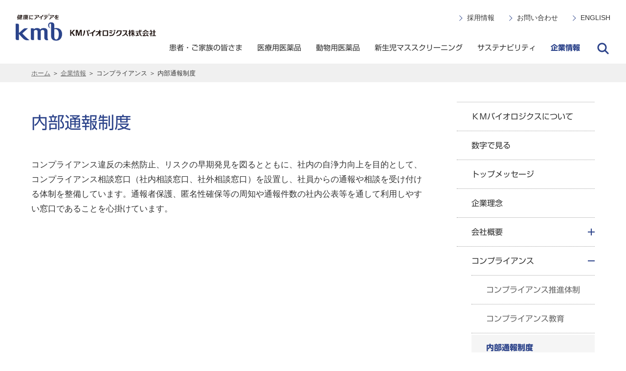

--- FILE ---
content_type: text/html
request_url: https://www.kmbiologics.com/corporate/compliance/hotline.html
body_size: 1682
content:
<!DOCTYPE html>
<html lang="ja" class="no-js" prefix="og: http://ogp.me/ns# fb: http://www.facebook.com/2008/fbml">
<head>
<meta charset="UTF-8">
<meta http-equiv="X-UA-Compatible" content="IE=Edge">
<meta name="viewport" content="width=device-width, initial-scale=1">
<meta name="format-detection" content="telephone=no">
<title>内部通報制度 | コンプライアンス | 企業情報 | ＫＭバイオロジクス株式会社</title>
<meta name="keywords" content="ワクチン,血液製剤,医薬品,熊本,動物,ＫＭバイオロジクス,KMB,企業情報">
<meta name="description" content="ＫＭバイオロジクスのWebサイトです。「内部通報制度」を掲載しています。">
<meta property="og:title" content="内部通報制度 | コンプライアンス | 企業情報 | ＫＭバイオロジクス株式会社">
<meta property="og:type" content="article">
<meta property="og:url" content="https://www.kmbiologics.com/corporate/compliance/hotline.html">
<meta property="og:description" content="ＫＭバイオロジクスのWebサイトです。「内部通報制度」を掲載しています。">
<meta property="og:image" content="https://www.kmbiologics.com/shared/img/ogp.png">
<meta property="og:site_name" content="ＫＭバイオロジクス株式会社公式Webサイト">
<link rel="stylesheet" type="text/css" href="../../shared/css/common.css">
<link rel="stylesheet" type="text/css" href="../../shared/css/contents_module.css">
<!-- data-include="/include/head_common.html" -->
<!-- Global site tag (gtag.js) - Google Analytics -->
<script async src="https://www.googletagmanager.com/gtag/js?id=UA-153877257-1"></script>
<script>
  window.dataLayer = window.dataLayer || [];
  function gtag(){dataLayer.push(arguments);}
  gtag('js', new Date());

  gtag('config', 'UA-153877257-1');
</script>

<!-- Google Tag Manager -->
<script>(function(w,d,s,l,i){w[l]=w[l]||[];w[l].push({'gtm.start':
new Date().getTime(),event:'gtm.js'});var f=d.getElementsByTagName(s)[0],
j=d.createElement(s),dl=l!='dataLayer'?'&l='+l:'';j.async=true;j.src=
'https://www.googletagmanager.com/gtm.js?id='+i+dl;f.parentNode.insertBefore(j,f);
})(window,document,'script','dataLayer','GTM-PP46NHH');</script>
<!-- End Google Tag Manager -->
</head>	
<body id="corporate">
<!-- Google Tag Manager (noscript) -->
<noscript><iframe src="https://www.googletagmanager.com/ns.html?id=GTM-PP46NHH"
height="0" width="0" style="display:none;visibility:hidden"></iframe></noscript>
<!-- End Google Tag Manager (noscript) -->
<!-- container -->
<div id="container">
	<template data-include="/include/header.html"></template>
	<nav id="topicPath">
		<p class="boxContents"><a href="/">ホーム</a> ＞ <a href="../index.html">企業情報</a> ＞ コンプライアンス ＞ 内部通報制度</p>
	</nav>
	<!-- pageBody -->
	<div id="pageBody" class="boxContents clearfix">
		<!-- contents -->
		<article id="contents">
			<h1 class="pageTtl-dft font01">内部通報制度</h1>
			<p>コンプライアンス違反の未然防止、リスクの早期発見を図るとともに、社内の自浄力向上を目的として、コンプライアンス相談窓口（社内相談窓口、社外相談窓口）を設置し、社員からの通報や相談を受け付ける体制を整備しています。通報者保護、匿名性確保等の周知や通報件数の社内公表等を通して利用しやすい窓口であることを心掛けています。</p>
		</article>
		<!-- //contents -->
		<template data-include="/include/lm_corporate.html"></template>
	</div>
	<!-- //pageBody -->
	<template data-include="/include/footer.html"></template>
</div>
<!-- //container -->
<script type="text/javascript" src="../../shared/js/jquery.js"></script>
<script type="text/javascript" src="../../shared/js/common.js" defer></script>
<template data-include="/include/body_end.html"></template>
</body>
</html>


--- FILE ---
content_type: text/html
request_url: https://www.kmbiologics.com/include/head_common.html
body_size: 24
content:
<link rel="apple-touch-icon" href="/apple-touch-icon.png">

<!-- Web Font -->
<script src="/js/web-font.js"></script>


--- FILE ---
content_type: text/html
request_url: https://www.kmbiologics.com/include/header.html
body_size: 2310
content:
	<!-- header -->
	<header id="header">
		<div id="skipLinkArea" class="forReader">
			<ul>
				<li><a href="#contents">本文へ</a></li>
				<li><a href="#globalNav">メインメニューへ</a></li>
				<li><a href="#hdr-menu">ヘッダーメニューへ</a></li>
				<li><a href="#ftr-menu">フッターメニューへ</a></li>
			</ul>
		</div>
		<div class="boxContents clearfix">
			<h1 id="hdr-logo"><a href="/"><img src="/shared/img/hdr_logo.png" alt="ＫＭバイオロジクス株式会社" width="287" height="41"></a></h1>
			<nav>
				<dl id="globalNavSet">
					<dt><span><span>MENU</span></span></dt>
					<dd>
						<div>
							<ul id="globalNav" class="font01 clearfix">
								<li id="gb-patients" class="toggle-set toggle-sp"><a href="/patients/"><span>患者・ご家族の皆さま</span><span class="toggle-btn sp-dsp-block">open</span></a>
									<ul class="toggle-box">
										<li class="tb-dsp-block"><a href="/patients/"><span>患者・ご家族の皆さまトップ</span></a></li>
										<li class="toggle-set toggle-sp"><a href="/patients/haemophilia/"><span>血友病及び類縁疾患について</span><span class="toggle-btn sp-dsp-block">open</span></a>
											<ul class="toggle-box">
												<li><a href="/patients/haemophilia/about.html"><span>血友病について</span></a></li>
												<li><a href="/patients/haemophilia/vwd.html"><span>フォン・ヴィレブランド病について</span></a></li>
												<li><a href="/patients/haemophilia/inhibitor.html"><span>血友病インヒビターについて</span></a></li>
												<li><a href="/patients/haemophilia/acquired_haemophilia.html"><span>後天性血友病について</span></a></li>
											</ul>
										</li>
										<li class="toggle-set toggle-sp"><a href="/patients/healthcaresystem/"><span>血友病及び類縁疾患の医療制度</span><span class="toggle-btn sp-dsp-block">open</span></a>
											<ul class="toggle-box">
												<li><a href="/patients/healthcaresystem/haemophilia.html"><span>血友病</span></a></li>
												<li><a href="/patients/healthcaresystem/vwd.html"><span>フォン・ヴィレブランド病</span></a></li>
											</ul>
										</li>
										<li class="toggle-set toggle-sp"><a href="/patients/learn-more/"><span>おやくだち情報</span><span class="toggle-btn sp-dsp-block">open</span></a>
											<ul class="toggle-box">
												<li><a href="/patients/learn-more/membership.html"><span>ヘモフィリア友の会</span></a></li>
												<li><a href="/patients/learn-more/dissolution.html"><span>製剤の溶解方法</span></a></li>
											</ul>
										</li>
									</ul>
								</li>
								<li id="gb-medical" class="toggle-set toggle-sp"><a href="/medical/"><span>医療用医薬品</span><span class="toggle-btn sp-dsp-block">open</span></a>
									<ul class="toggle-box">
										<li class="tb-dsp-block"><a href="/medical/"><span>医療用医薬品トップ</span></a></li>
										<li><a href="/medical/vaccine.html"><span>ヒト用ワクチン類</span></a></li>
                                        <li><a href="/medical/antivenom.html"><span>抗毒素製剤</span></a></li>
										<li><a href="/medical/plasma/"><span>血漿分画製剤</span></a></li>
										<li><a href="/medical/qa/"><span>製品Q&amp;A</span></a></li>
										<li class="toggle-set toggle-sp"><a href="/medical/episode/"><span>製品開発エピソード</span><span class="toggle-btn sp-dsp-block">open</span></a>
											<ul class="toggle-box">
												<li><a href="/medical/episode/bolhear/"><span>ボルヒールスプレーセット 開発エピソード</span></a></li>
											</ul>
										</li>
										<li><a href="/medical/byclot.html"><span>バイクロット<sup>&reg;</sup></span></a></li>
									</ul>
								</li>
								<li id="gb-vet" class="toggle-box toggle-sp"><a href="/vet/"><span>動物用医薬品</span></a>
								</li>
								<li id="gb-screening" class="toggle-set toggle-sp"><a href="/screening/"><span>新生児マススクリーニング</span><span class="toggle-btn sp-dsp-block">open</span></a>
									<ul class="toggle-box">
										<li class="tb-dsp-block"><a href="/screening/"><span>新生児マススクリーニングトップ</span></a></li>
										<li><a href="/screening/effort/"><span>新生児マススクリーニングについて</span></a></li>
										<li><a href="/screening/center/"><span>新生児スクリーニングセンターについて</span></a></li>
										<li><a href="/screening/information-magazine/"><span>社外情報誌「つなぐだより」</span></a></li>
									</ul>
								</li>
								<li id="gb-sustainability" class="toggle-set toggle-sp"><a href="/sustainability/"><span>サステナビリティ</span><span class="toggle-btn sp-dsp-block">open</span></a>
									<ul class="toggle-box">
										<li class="tb-dsp-block"><a href="/sustainability/"><span>サステナビリティトップ</span></a></li>
										<li><a href="/sustainability/stance/"><span>サステナビリティの考え方</span></a></li>
										<li><a href="/sustainability/contribution/"><span>健康と安全</span></a></li>
										<li><a href="/sustainability/harmony/"><span>環境</span></a></li>
										<li><a href="/sustainability/society_creation/"><span>人財・人権・社会</span></a></li>
										<li><a href="/sustainability/procurement/"><span>原材料調達</span></a></li>
										<li><a href="/sustainability/news/"><span>更新情報</span></a></li>
										<li><a href="/sustainability/waste/"><span>廃棄物処理施設の維持管理</span></a></li>
									</ul>
								</li>
								<li id="gb-corporate" class="toggle-set toggle-sp"><a href="/corporate/"><span>企業情報</span><span class="toggle-btn sp-dsp-block">open</span></a>
									<ul class="toggle-box">
										<li class="tb-dsp-block"><a href="/corporate/"><span>企業情報トップ</span></a></li>
										<li><a href="/corporate/about.html"><span>ＫＭバイオロジクスについて</span></a></li>
										<li><a href="/corporate/numbers/"><span>数字で見る</span></a></li>
										<li><a href="/corporate/message.html"><span>トップメッセージ</span></a></li>
										<li><a href="/corporate/philosophy.html"><span>企業理念</span></a></li>
										<li class="toggle-set toggle-sp"><a href="/corporate/outline.html"><span>会社概要</span><span class="toggle-btn sp-dsp-block">open</span></a>
											<ul class="toggle-box">
												<li><a href="/corporate/history.html"><span>会社沿革</span></a></li>
												<li><a href="/corporate/officer.html"><span>役員一覧</span></a></li>
												<li><a href="/corporate/business-report.html"><span>電子公告</span></a></li>
												<li><a href="/corporate/office.html"><span>事業所一覧</span></a></li>
											</ul>
										</li>
										<li class="toggle-set toggle-sp"><a href="/corporate/compliance/"><span>コンプライアンス</span><span class="toggle-btn sp-dsp-block">open</span></a>
											<ul class="toggle-box">
												<li><a href="/corporate/compliance/system.html"><span>コンプライアンス推進体制</span></a></li>
												<li><a href="/corporate/compliance/education.html"><span>コンプライアンス教育</span></a></li>
												<li><a href="/corporate/compliance/hotline.html"><span>内部通報制度</span></a></li>
												<li><a href="/corporate/compliance/transparency.html"><span>透明性に関する指針等</span></a></li>
											</ul>
										</li>
										<li class="toggle-set toggle-sp"><a href="/corporate/development/"><span>R&amp;D<br class="sp-dsp-none">（研究・開発活動）</span><span class="toggle-btn sp-dsp-block">open</span></a>
											<ul class="toggle-box">
												<li><a href="/corporate/development/pipeline.html"><span>パイプライン</span></a></li>
												<li><a href="/corporate/development/clinical-trial-data/"><span>臨床試験データ開示</span></a></li>
												<li><a href="/corporate/development/animal-protection.html"><span>動物愛護について</span></a></li>
												<li><a href="/corporate/development/management-operation.html"><span>公的研究費の運営・管理体制</span></a></li>
											</ul>
										</li>
										<li class="toggle-set toggle-sp"><a href="/corporate/quality/"><span>信頼性保証</span><span class="toggle-btn sp-dsp-block">open</span></a>
											<ul class="toggle-box">
												<li><a href="/corporate/quality/system/"><span>信頼性保証体制</span></a></li>
												<li><a href="/corporate/quality/activities/"><span>品質文化醸成活動</span></a></li>
											</ul>
										</li>

										<li class="toggle-set toggle-sp"><a href="/corporate/products/"><span>製品情報</span><span class="toggle-btn sp-dsp-block">open</span></a>
											<ul class="toggle-box">
												<li><a href="/corporate/products/"><span>製品への想い</span></a></li>
												<li><a href="/corporate/products/product-h/"><span>製品のご案内</span></a></li>
											</ul>
										</li>
                                        <li><a href="/corporate/news/"><span>NEWS</span></a></li>
									</ul>
								</li>
							</ul>
							<ul id="hdr-menu" class="link-arw clearfix">
								<li><a href="/recruit/">採用情報</a></li>
								<li><a href="/contactlist.html">お問い合わせ</a></li>
								<li><a href="/en/">ENGLISH</a></li>
							</ul>
							<dl id="hdr-searchSet">
								<dt class="overOpc">検索</dt>
								<dd>
									<form name="search_form" action="https://search.kmbiologics.com/" method="GET" onsubmit="return mysearch(this);">
										<p id="hdr-search"><input type="text" name="kw" value="" placeholder="キーワードを入力" class="iSearchAssist text">
										<input type="hidden" name="ie" value="u">
										<input type="submit" value="検索" class="btn font01 overOpc"></p>
									</form>
								</dd>
							</dl>
						</div>
					</dd>
				</dl>
			</nav>
		</div>
	</header>
	<!-- //header -->

--- FILE ---
content_type: text/html
request_url: https://www.kmbiologics.com/include/lm_corporate.html
body_size: 877
content:
		<!-- localMenu -->
		<aside id="localMenu">
			<nav>
				<ul class="lm-list font01">
					<li><a href="/corporate/about.html"><span>ＫＭバイオロジクスについて</span></a></li>
					<li><a href="/corporate/numbers/"><span>数字で見る</span></a></li>
					<li><a href="/corporate/message.html"><span>トップメッセージ</span></a></li>
					<li><a href="/corporate/philosophy.html"><span>企業理念</span></a></li>
					<li class="toggle-set"><a href="/corporate/outline.html"><span>会社概要</span><span class="toggle-btn">open</span></a>
						<ul class="toggle-box">
							<li><a href="/corporate/history.html"><span>会社沿革</span></a></li>
							<li><a href="/corporate/officer.html"><span>役員一覧</span></a></li>
							<li><a href="/corporate/business-report.html"><span>電子公告</span></a></li>
							<li><a href="/corporate/office.html"><span>事業所一覧</span></a></li>
						</ul>
					</li>
					<li class="toggle-set lm-noCurrent"><a href="/corporate/compliance/"><span>コンプライアンス</span><span class="toggle-btn">open</span></a>
						<ul class="toggle-box">
							<li><a href="/corporate/compliance/system.html"><span>コンプライアンス推進体制</span></a></li>
							<li><a href="/corporate/compliance/education.html"><span>コンプライアンス教育</span></a></li>
							<li><a href="/corporate/compliance/hotline.html"><span>内部通報制度</span></a></li>
							<li><a href="/corporate/compliance/transparency.html"><span>透明性に関する指針等</span></a></li>
						</ul>
					</li>
					<li class="toggle-set"><a href="/corporate/development/"><span>R&amp;D<br class="sp-dsp-none">（研究・開発活動）</span><span class="toggle-btn">open</span></a>
						<ul class="toggle-box">
							<li><a href="/corporate/development/pipeline.html"><span>パイプライン</span></a></li>
							<li><a href="/corporate/development/clinical-trial-data/"><span>臨床試験データ開示</span></a></li>
							<li><a href="/corporate/development/animal-protection.html"><span>動物愛護について</span></a></li>
							<li><a href="/corporate/development/management-operation.html"><span>公的研究費の運営・管理体制</span></a></li>
						</ul>
					</li>
					<li class="toggle-set lm-noCurrent"><a href="/corporate/quality/"><span>信頼性保証</span><span class="toggle-btn">open</span></a>
						<ul class="toggle-box">
							<li><a href="/corporate/quality/system/"><span>信頼性保証体制</span></a></li>
							<li><a href="/corporate/quality/activities/"><span>品質文化醸成活動</span></a></li>
						</ul>
					</li>
					<li class="toggle-set lm-noCurrent"><a href="/corporate/products/"><span>製品情報</span><span class="toggle-btn">open</span></a>
						<ul class="toggle-box">
							<li><a href="/corporate/products/"><span>製品への想い</span></a></li>
							<li><a href="/corporate/products/product-h/"><span>製品のご案内</span></a></li>
						</ul>
					</li>
					<li class="toggle-set"><a href="/corporate/news/"><span>NEWS</span><span class="toggle-btn">open</span></a>
						<ul class="toggle-box">
							<li><a href="/corporate/news/2025/"><span>2025年</span></a></li>
							<li><a href="/corporate/news/2024/"><span>2024年</span></a></li>
							<li><a href="/corporate/news/2023/"><span>2023年</span></a></li>
							<li><a href="/corporate/news/2022/"><span>2022年</span></a></li>
							<li><a href="/corporate/news/2021/"><span>2021年</span></a></li>
							<li><a href="/corporate/news/2020/"><span>2020年</span></a></li>
							<li><a href="/corporate/news/2019/"><span>2019年</span></a></li>
							<li><a href="/corporate/news/2018/"><span>2018年</span></a></li>
						</ul>
					</li>
				</ul>
			</nav>
		</aside>
		<!-- //localMenu -->


--- FILE ---
content_type: text/html
request_url: https://www.kmbiologics.com/include/footer.html
body_size: 445
content:
	<!-- footer -->
	<footer id="footer">
		<p id="ftr-pagetop"><a href="#header" class="overOpc">ページの先頭へ</a></p>
		<div class="boxContents clearfix">
			<ul id="ftr-menu">
				<li><a href="/terms.html">ご利用規約</a></li>
				<li><a href="/sitemap.html">サイトマップ</a></li>
				<li><a href="/policy/">個人情報保護の方針</a></li>
			</ul>
			<p id="ftr-copyright"><small><span class="tm-copyright">&copy;</span> KM Biologics All Rights Reserved.</small></p>
			<ul id="ftr-menu02">
				<li><a href="https://www.meiji.com/" target="_blank">明治ホールディングス株式会社<img src="/shared/img/blank.gif" width="13" height="13" alt="新しいウィンドウが開きます" class="imgIcon blank"></a></li>
				<li><a href="https://www.meiji-seika-pharma.co.jp/" target="_blank">Meiji Seika ファルマ株式会社<img src="/shared/img/blank.gif" width="13" height="13" alt="新しいウィンドウが開きます" class="imgIcon blank"></a></li>
			</ul>
		</div>
	</footer>
	<!-- //footer -->


--- FILE ---
content_type: text/html
request_url: https://www.kmbiologics.com/include/body_end.html
body_size: 768
content:
<script type="text/javascript">
    (function() {
     var da = document.createElement('script');
     da.type = 'text/javascript'; da.async = true;
     if ('https:' == document.location.protocol) {
     da.src =  'https://rsv.dga.jp/s/kmb/search_tool_n3.js';
     } else {
     da.src =  'http://cache.dga.jp/s/kmb/search_tool_n3.js';
     }
     var sc  = document.getElementsByTagName('script')[0];
     sc.parentNode.insertBefore(da, sc);
     })();
</script>
<!-- SiteCatalyst code version: H.27.5.
Copyright 1996-2018 Adobe, Inc. All Rights Reserved
More info available at http://www.adobe.com/marketing-cloud.html
 -->
<script language="JavaScript" type="text/javascript" src="/shared/js/import.js"></script>
<script language="JavaScript" type="text/javascript"><!--
/* You may give each page an identifying name, server, and channel on
the next lines. */
document.addEventListener("importJS", ()=> {
s.pageName=""
s.server=""
s.channel=""
s.pageType=""
s.prop1=""
s.prop2=""
s.prop3=""
s.prop4=""
s.prop5=""
/* Conversion Variables */
s.campaign=""
s.state=""
s.zip=""
s.events=""
s.products=""
s.purchaseID=""
s.eVar1=""
s.eVar2=""
s.eVar3=""
s.eVar4=""
s.eVar5=""
/************* DO NOT ALTER ANYTHING BELOW THIS LINE ! **************/
var s_code=s.t();if(s_code)document.write(s_code)})//--></script>
<script language="JavaScript" type="text/javascript"><!--
if(navigator.appVersion.indexOf('MSIE')>=0)document.write(unescape('%3C')+'\!-'+'-')
//--></script><noscript><img src="https://meiji.sc.omtrdc.net/b/ss/meiji24kmb/1/H.27.5--NS/0"
height="1" width="1" alt="" /></noscript><!--/DO NOT REMOVE/-->
<!-- End SiteCatalyst code version: H.27.5. -->

<!-- SiteCatalystHTML.js START -->
<script language="JavaScript" src="/shared/js/SiteCatalystHTML.js"></script>
<!-- SiteCatalystHTML.js END -->

--- FILE ---
content_type: text/css
request_url: https://www.kmbiologics.com/shared/css/common.css
body_size: 5167
content:
@charset "utf-8";
/*=============================================================
 Common Layout
=============================================================*/
/* reset style
-------------------------------------------------------------*/
*{
	padding:0;
	margin:0;
}
section,article,aside,hgroup,header,footer,nav,figure,figcaption,summary{
	display:block;
	padding:0;
	margin:0;
}
ol,ul,dl,li,dt,dd{list-style:none;}
img{vertical-align:top;}
html{-webkit-text-size-adjust:100%;}
body{
	color:#333;
	font:normal normal 17px/1 'Hiragino Kaku Gothic ProN', 'Meiryo', sans-serif;
	background:#fff;
	text-align:left;
}
a,img{
	margin:0;
	padding:0;
	border:none;
}
h1,h2,h3,h4,h5,h6{font-size:100%;}
sup,sub,.iPhone .tm-copyright{
	height:0;
	line-height:1;
	vertical-align:baseline;
	margin:0 1px;
	position:relative;
}
sup{bottom:0.7ex;}
sub{top:0.1ex;}

/* iOS reset style
-------------------------------------------------------------*/
.iPhone sup,.iPhone sub,.iPhone .tm-copyright{
    font-size: 18px;
}
.iPhone sup{
    bottom:0.4ex;
}
.iPhone sub{
    top:0.4ex;
}
.iPhone .tm-copyright{
    top:0.1ex;
}

/* JS element
-------------------------------------------------------------*/
.noSc,
.telLink,/* for mobile */
.act-lm-XXX,
.setAutoHeight,
.setAutoHeightTgr,
.setAH-clm3-sp2,
.ah-tgr{}

/* text Layout
-------------------------------------------------------------*/
.textBold{font-weight:bold !important;}
.textNormal{font-weight:normal !important;}
.textItalic{font-style:italic;}
.font01{font-family:'Shin Go Regular', 'Hiragino Kaku Gothic ProN', 'Meiryo', sans-serif;}
.font02{font-family:'UD Shin Go Bold', 'Hiragino Kaku Gothic ProN', 'Meiryo', sans-serif;}
.fontEn{
	font-family:'Myriad Pro', Myriad, 'Helvetica Neue', Helvetica, Arial, sans-serif;
	letter-spacing:0.5em;
}
/*---.nowrap   --- SmartPhone : nowrap */
/*---.nowrap-pc --- SmartPhone/tablet P : normal */
.nowrap,
.nowrap-pc{white-space:nowrap;}
.noNowrap{white-space:normal !important;}
.textBreak{word-break:break-all;}

small{font-size:100%;}
.textSS{font-size:76.5%;} /* 13px */
.textS{font-size:88.2%;}  /* 15px */
.textL{font-size:117.6%;} /* 20px */
.textLL{font-size:129.4%;}/* 22px */
.sp-textS{}

/* Color */
.textRed{color:#e95a21 !important;}
.key{color:#2c438a !important;}

/* indent */
.textIdt-numDot{/* 1. text */
	text-indent:-1.32em;
	padding-left:1.32em;
}
/* a Element
-------------------------------------------------------------*/
a{
	color:#333;
	text-decoration:none;
}
a:hover{
	color:#2c438a;
	text-decoration:underline;
}
a,
button,
input[type="submit"]{
	transition-property:color, background, opacity, border, box-shadow;
	transition-duration:0.2s;
	transition-timing-function:ease-out;
	backface-visibility:hidden;
}
/* textLink */
.textLink,
a.telLink{
	color:#333;
}
.textLink:visited{color:#666;}
.textLink:hover{color:#2c438a;}

/* overOpc */
.overOpc:hover,
a:hover .overOpc{opacity:0.7;}
.mobile .overOpc:hover,
.mobile a:hover .overOpc{opacity:1;}
html:not(.mobile) .overOpc,
html:not(.mobile) .mapBtn{
	transition:opacity 0.2s ease-out;
	-webkit-backface-visibility:hidden;
	backface-visibility:hidden;
}
/* imgIcon */
img.imgIcon{
	background:url(../img/parts_spr.png) no-repeat 0 0/auto 100px;
	vertical-align:-4px;
	width:19px;
	height:21px;
	margin:0 4px;
}
img.imgIcon.blank{
	vertical-align:-1px;
	width:13px;
	height:13px;
}
img.imgIcon.blank.white{background-position:0 -14px;}
img.imgIcon.pdf{background-position:-14px 0;}
img.imgIcon.zip{background-position:-14px -22px;}
img.imgIcon.jpg{background-position:-14px -44px;}
img.imgIconS{vertical-align:text-bottom;}

/* block Layout
-------------------------------------------------------------*/
img{
	box-sizing:border-box;
	max-width:100%;
	height:auto;
}
.forReader,
.dsp-none,
.tb-dsp-block,
.sp-dsp-block,
.spP-dsp-block,
.spS-dsp-block{display:none;}
.sp-dsp-none,
.spP-dsp-none,
.spS-dsp-none,
.sp-dsp-inline{}
.dsp-block{display:block;}
.dsp-inlineBlock{display:inline-block;}
.dsp-table{display:table;}
.dsp-table>*{
	display:table-cell;
	vertical-align:top;
}
/* Float Element */
.cClear{clear:both !important;}
.fLeft {float:left !important;}
.fRight{float:right !important;}
.clearfix::after{
	content:"";
	display:block;
	clear:both;
	width:0;
	height:0;
}
/* width */
.wAuto{width:auto !important;}
.w5 {width:5% !important;}
.w10{width:10% !important;}
.w15{width:15% !important;}
.w20{width:20% !important;}
.w25{width:25% !important;}
.w30{width:30% !important;}
.w35{width:35% !important;}
.w40{width:40% !important;}
.w45{width:45% !important;}
.w48{width:48% !important;}
.w50{width:50% !important;}
.w55{width:55% !important;}
.w60{width:60% !important;}
.w65{width:65% !important;}
.w70{width:70% !important;}
.w75{width:75% !important;}
.w80{width:80% !important;}
.w85{width:85% !important;}
.w90{width:90% !important;}
.w95{width:95% !important;}
.w100{width:100%;}
.wMin0{min-width:0 !important;}
.sp-wMax{}/*---SmartPhone : 100% */
.sp-wAuto{}/*---SmartPhone : auto */

/* height */
.hAuto{height:auto !important;}
.hMin0{min-height:0 !important;}
.sp-hMin0{}

/* aligh */
.alignL{text-align:left !important;}
.alignC{text-align:center !important;}
.alignR{text-align:right !important;}
.valignT{vertical-align:top !important;}
.valignM{vertical-align:middle !important;}
.valignB{vertical-align:bottom !important;}
.sp-alignL,
.sp-alignC,
.sp-alignR{}

/* margin padding */
.mT0{margin-top:0 !important;}
.mT5{margin-top:5px !important;}
.mT10{margin-top:10px !important;}
.mT15{margin-top:15px !important;}
.mT20{margin-top:20px !important;}
.mT25{margin-top:25px !important;}
.mT30{margin-top:30px !important;}
.mT35{margin-top:35px !important;}
.mT40{margin-top:40px !important;}
.mT50{margin-top:50px !important;}
.mT60{margin-top:60px !important;}
.mT70{margin-top:70px !important;}
.mT80{margin-top:80px !important;}
.mT90{margin-top:90px !important;}
.mT100{margin-top:100px !important;}
.mT-10{margin-top:-10px !important;}
.mR0 {margin-right:0 !important;}
.mR10{margin-right:10px !important;}
.mR20{margin-right:20px !important;}
.mR40{margin-right:40px !important;}
.mB0 {margin-bottom:0 !important;}
.mB5 {margin-bottom:5px !important;}
.mB10{margin-bottom:10px !important;}
.mB15{margin-bottom:15px !important;}
.mB20{margin-bottom:20px !important;}
.mB25{margin-bottom:25px !important;}
.mB30{margin-bottom:30px !important;}
.mB35{margin-bottom:35px !important;}
.mB40{margin-bottom:40px !important;}
.mB50{margin-bottom:50px !important;}
.mL0 {margin-left:0 !important;}
.mL10{margin-left:10px !important;}
.mL20{margin-left:20px !important;}
.mL30{margin-left:30px !important;}
.mL40{margin-left:40px !important;}
.pD10{padding:10px !important;}
.pT0{padding-top:0 !important;}
.pT5{padding-top:5px !important;}
.pT10{padding-top:10px !important;}
.pT15{padding-top:15px !important;}
.pT20{padding-top:20px !important;}
.pT25{padding-top:25px !important;}
.pT30{padding-top:30px !important;}
.pT35{padding-top:35px !important;}
.pT40{padding-top:40px !important;}
.pT50{padding-top:50px !important;}
.pR0 {padding-right:0 !important;}
.pR8 {padding-right:8px !important;}
.pR10{padding-right:10px !important;}
.pR20{padding-right:20px !important;}
.pR40{padding-right:40px !important;}
.pB0 {padding-bottom:0 !important;}
.pB5 {padding-bottom:5px !important;}
.pB10{padding-bottom:10px !important;}
.pB15{padding-bottom:15px !important;}
.pB20{padding-bottom:20px !important;}
.pB25{padding-bottom:25px !important;}
.pB30{padding-bottom:30px !important;}
.pB35{padding-bottom:35px !important;}
.pB40{padding-bottom:40px !important;}
.pB50{padding-bottom:50px !important;}
.pL0{padding-left:0 !important;}
.pL10{padding-left:10px !important;}
.pL20{padding-left:20px !important;}
.pL40{padding-left:40px !important;}
.pL2em{padding-left: 2em !important;}
.pL4em {padding-left: 4em !important;}
.sp-mT0,
.sp-mT10,
.sp-mT15,
.sp-mT20,
.sp-mT30,
.sp-mT40,
.sp-mT50,
.sp-mT60,
.sp-pR0,
.sp-pL0{}

/* border */
.noBdr{border:none !important;}
.noBdrT{border-top:none !important;}
.noBdrR{border-right:none !important;}
.noBdrB{border-bottom:none !important;}
.noBdrL{border-left:none !important;}
.imgBdr{border:1px solid #ccc;}
.bdrR10{border-radius:10px !important;}

/* background */
.noBg{background:none !important;}

/* indent */
.mL0-5em {margin-left: 0.5em !important;}
.mL0-8em {margin-left: 0.8em !important;}
.mL1em {margin-left: 1em !important;}
.mL1-3em {margin-left: 1.3em !important;}
.tI-2em {text-indent: -2em !important;}
.tI-3em {text-indent: -3em !important;}
.tI-4em {text-indent: -4em !important;}

/* container
-------------------------------------------------------------*/
#container{
	box-sizing:border-box;
	min-width:1024px;
	padding-top:130px;
	overflow:hidden;
}
.hdrShort#container{padding-top:69px;}

/*=============================================================
 header
=============================================================*/

#header{
	background-color:#fff;
	box-sizing:border-box;
	width:100%;
	min-width:1024px;
	height:130px;
	position:fixed;
	top:0;
	left:0;
	z-index:21;
	/*border-bottom: 1px solid #ccc;*/
}
#header>.boxContents{
	position:relative;
	/*20210614*/
	width: 95%;
}

/* hdr-logo
-------------------------------------------------------------*/
#hdr-logo{
	width:287px;
	position:absolute;
	top:28px;
	left:0;
}
/* globalNavSet
-------------------------------------------------------------*/
#globalNavSet{
	float:right;
	padding:69px 62px 0 0;
}
#globalNavSet>dt{display:none;}

/* delete JS Style */
@media print, screen and (min-width:751px){
#container{margin-top:0 !important;}
}
/* globalNav
-------------------------------------------------------------*/
#globalNav{
	font-size:15px;
	line-height:1.4;
}
#globalNav>li{
	float:left;
	margin-left:30px;
	position:relative;
}
#globalNav>li>a{
	text-decoration:none;
	box-sizing:border-box;
	display:block;
	height:60px;
	padding-top:18px;
}
/*20210614*/
#globalNav #gb-screening>a{
	padding-top: 18px;
	text-align:center;
}

/* act */
#globalNav>li:hover>a,
#patients #gb-patients>a,
#medical #gb-medical>a,
#vet #gb-vet>a,
#recruit #gb-recruit>a,
#sustainability #gb-sustainability>a,
#screening #gb-screening>a,
#sustainability #gb-sustainability>a,
#corporate #gb-corporate>a,
#policy #gb-policy>a{
	color:#2c438a;
	font-weight:bold;
	font-family:'UD Shin Go Bold', 'Hiragino Kaku Gothic ProN', 'Meiryo', sans-serif;
}

@media print, screen and (min-width:751px){

#globalNav li ul{display:none !important;}
html:not(.touchDevice) #globalNav>li:hover>ul,
html.touchDevice #globalNav>li.open>ul{display:block !important;}
#globalNav>li>ul{
	color:#fff;
	font-size:14px;
	background-color:#2c438a;
	width:250px;
	padding-top:15px;
	border-bottom: 1px solid #fff;
	border-left: 1px solid #fff;
	border-right: 1px solid #fff;
	position:absolute;
	left:50%;
	z-index:1;
	-webkit-transform:translateX(-50%);
	transform:translateX(-50%);
}
#globalNav>li:nth-child(2)>ul{width:220px;}
#globalNav>li:nth-child(3)>ul{width:256px;}
#globalNav>li:nth-child(4)>ul{width:190px;}
#globalNav>li:nth-child(5)>ul{width:220px;}
#globalNav>li:nth-child(6)>ul{width:180px;}
#globalNav>li:last-child>ul{
	left:auto;
	right:-35px;
	-webkit-transform:none;
	transform:none;
}
#globalNav>li>ul::before{
	content:"";
	background:url(../img/parts_spr.png) no-repeat 0 -56px;
	display:block;
	width:24px;
	height:12px;
	margin-left:-12px;
	position:absolute;
	left:50%;
	top:0;
}
#globalNav>li>ul a{
	color:#fff;
	text-decoration:none;
	display:block;
	padding:11px 25px;
}
#globalNav>li>ul a:hover{background-color:#7887b4;}

}
/* hdr-menu
-------------------------------------------------------------*/
#hdr-menu{
	font-size:14px;
	line-height:1.4;
	position:absolute;
	top:27px;
	right:0;
}
#hdr-menu li{
	float:left;
	margin-left:30px;
}
/* hdr-searchSet
-------------------------------------------------------------*/
#hdr-searchSet{
	position:absolute;
	top:76px;
	right:-7px;
}
#hdr-searchSet dt{
	background-color:#fff;
	white-space:nowrap;
	text-indent:45px;
	width:45px;
	height:45px;
	overflow:hidden;
	border-radius:10px;
	position:relative;
	cursor:pointer;
	transition:background 0.2s ease-out;
}
#hdr-searchSet dt::before{
	content:"";
	background:url(../img/parts_spr.png) no-repeat 0 -70px;
	display:block;
	width:24px;
	height:24px;
	position:absolute;
	top:11px;
	left:11px;
}
#hdr-searchSet.open dt{background-color:#333;}
#hdr-searchSet.open dt::before{background-position:0 -96px;}
#hdr-searchSet dd{
	background-color:#333;
	box-sizing:border-box;
	width:100%;
	height:60px;
	padding:10px;
	position:fixed;
	top:129px;
	left:0;
	visibility:hidden;
	opacity:0;
	transition:all 0.2s ease-out;
}
#hdr-searchSet.open dd{
	height:100px;
	padding:30px;
	visibility:visible;
	opacity:1;
}
#hdr-search{
	background-color:#fff;
	box-sizing:border-box;
	max-width:624px;
	margin:0 auto;
	padding-right:72px;
	border:1px solid #666;
	border-radius:5px;
	overflow:hidden;
	position:relative;
}
#hdr-search .text{
	font:inherit;
	box-sizing:border-box;
	vertical-align:middle;
	width:100%;
	height:40px;
	padding:5px 5px 5px 12px;
	border:none;
	border-radius:0;
	-webkit-appearance:none;
	appearance:none;
}
#hdr-search .btn{
	color:#fff;
	font:inherit;
	font-size:16px;
	background:#2c438a;
	box-sizing:border-box;
	vertical-align:middle;
	width:71px;
	height:40px;
	border:none;
	border-left:1px solid #666;
	border-radius:0;
	-webkit-appearance:none;
	appearance:none;
	position:absolute;
	top:0;
	right:0;
	cursor:pointer;
}
/* hdrShort
-------------------------------------------------------------*/
#header,
#hdr-logo,
#globalNavSet,
#hdr-menu,
#hdr-searchSet{transition:all 0.2s ease-out;}
#header{transition-property:height;}
.hdrShort #header{height:69px;}
.hdrShort #hdr-logo{
	width:196px;
	top:20px;
}
.hdrShort #globalNavSet{padding-top:9px;}
.hdrShort #globalNav{font-size:13px;}
.hdrShort #globalNav>li{
	margin-left: 20px;
}
.hdrShort #hdr-menu{
	top:-34px;
	visibility:hidden;
}
.hdrShort #hdr-searchSet{top:16px;}
.hdrShort #hdr-searchSet dd{top:68px;}


/*=============================================================
 footer
=============================================================*/
#footer{
	color:#666;
	font-size:14px;
	line-height:1.4;
	margin-top:200px;
	padding:28px 35px 35px 0;
	border-top:2px solid #2c438a;
	position:relative;
}
#footer a{color:#666;}

/* ftr-pagetop
-------------------------------------------------------------*/
/* ftr-pagetop */
#ftr-pagetop{
	visibility:hidden;
	position:fixed;
	right:30px;
	bottom:30px;
	z-index:11;
	opacity:0;
	transition:all 0.4s ease-out;
}
#ftr-pagetop.show{
	visibility:visible;
	opacity:1;
}
#ftr-pagetop a{
	color:#fff;
	white-space:nowrap;
	background-color:rgba(44,67,138,0.6);
	box-sizing:border-box;
	display:block;
	text-indent:47px;
	width:47px;
	height:47px;
	overflow:hidden;
	/*border:2px solid #5669a1;*/
	border-radius:100%;
}
#ftr-pagetop a::before{
	content:"";
	display:block;
	width:10px;
	height:10px;
	border-top:2px solid #fff;
	border-left:2px solid #fff;
	position:absolute;
	top:50%;
	left:50%;
	-webkit-transform:translate(-50%, -25%) rotate(45deg);
	transform:translate(-50%, -25%) rotate(45deg);
}
/* ftr-menu
-------------------------------------------------------------*/
#ftr-menu{
	float:left;
	overflow:hidden;
}
#ftr-menu li{
	float:left;
	margin:10px 20px 0 0;
}
/* ftr-copyright
-------------------------------------------------------------*/
#ftr-copyright{
	float:left;
	margin-top:10px;
}
/* ftr-menu02
-------------------------------------------------------------*/
#ftr-menu02{
	float:right;
	overflow:hidden;
}
#ftr-menu02 li{
	float:left;
	margin:10px 20px 0 0;
}

/*+++++++++++++++++++++++++++++++++++++++++++++++++++++++++++++
 PC + touch device
+++++++++++++++++++++++++++++++++++++++++++++++++++++++++++++*/
@media only screen and (min-width:751px){

html.touchDevice .tb-dsp-none{display:none !important;}
html.touchDevice .tb-dsp-block{display:block;}


}

/*+++++++++++++++++++++++++++++++++++++++++++++++++++++++++++++
 Smartphones
+++++++++++++++++++++++++++++++++++++++++++++++++++++++++++++*/
@media only screen and (max-width:750px), only screen and (max-device-width:750px){

/*=============================================================
 Common Layout
=============================================================*/
/* reset style
-------------------------------------------------------------*/
body{font-size:16px;}

/* text Layout
-------------------------------------------------------------*/
.nowrap-pc{white-space:normal;}
.sp-textS{font-size:87.5%;} /* 14px */

/* block Layout
-------------------------------------------------------------*/
.sp-dsp-none{display:none !important;}
.sp-dsp-block,
.dsp-table.sp-dsp-block,
.dsp-table.sp-dsp-block>*{display:block;}
img.sp-dsp-block,
.sp-dsp-inline{display:inline;}

/* width */
.sp-wMax{width:100% !important;}
.sp-wAuto{
	width:auto !important;
	max-width:none !important;
}
/* height */
.sp-hMin0,
.setAutoHeight.sp-hMin0>*,
.setAutoHeightTgr.sp-hMin0 .ah-tgr{
	height:auto !important;
	min-height:0 !important;
}
/* aligh */
.sp-alignL{text-align:left !important;}
.sp-alignC{text-align:center !important;}
.sp-alignR{text-align:right !important;}

/* margin padding */
.sp-mT0{margin-top:0 !important;}
.sp-mT10{margin-top:10px !important;}
.sp-mT15{margin-top:15px !important;}
.sp-mT20{margin-top:20px !important;}
.sp-mT30{margin-top:30px !important;}
.sp-mT40{margin-top:40px !important;}
.sp-mT50{margin-top:50px !important;}
.sp-mT60{margin-top:60px !important;}
.sp-pR0{padding-right:0 !important;}
.sp-pL0{padding-left:0 !important;}

/* container
-------------------------------------------------------------*/
#container{
	min-width:320px;
	padding-top:81px !important;
}

/*=============================================================
 header
=============================================================*/
#header{
	min-width:0;
	height:81px !important;
}
#header>.boxContents{padding:23px 55px 0 0;}





/* hdr-logo
-------------------------------------------------------------*/
#hdr-logo{
	width:auto !important;
	position:static;
}
#hdr-logo img{width:238px;}

/* globalNavSet
-------------------------------------------------------------*/
#globalNavSet{
	float:none;
	padding-top:0 !important;
}
#globalNavSet>dt{
	background-color:#2c438a;
	display:block;
	width:46px;
	height:46px;
	position:absolute;
	top:17px;
	right:0;
	border-radius:0 12px 12px;
	cursor:pointer;
	-webkit-user-select:none;
	-moz-user-select:none;
	-ms-user-select:none;
	user-select:none;
}
#globalNavSet>dt::before,
#globalNavSet>dt::after{
	content:"";
	background-color:#fff;
	display:block;
	width:20px;
	height:2px;
	position:absolute;
	top:22px;
	left:50%;
	margin-left:-10px;
	z-index:1;
}
#globalNavSet>dt>span::before{
	content:"";
	width:20px;
	height:12px;
	margin-left:-10px;
	border-top:2px solid #fff;
	border-bottom:2px solid #fff;
	top:15px;
	left:50%;
	position:absolute;
}
#globalNavSet>dt>span .open,
#globalNavSet.open>dt>span .close{display:none;}
#globalNavSet.open>dt>span .open{display:inherit;}
#globalNavSet>dt::before,
#globalNavSet>dt::after,
#globalNavSet>dt>span{transition:all 0.3s ease;}
#globalNavSet.open>dt>span::before{border-color:rgba(255,255,255,0);}
#globalNavSet.open>dt::before{
	-webkit-transform:rotate(45deg);
	transform:rotate(45deg);
}
#globalNavSet.open>dt::after{
	-webkit-transform:rotate(-45deg);
	transform:rotate(-45deg);
}
#globalNavSet>dt>span>span{display:none;}
#globalNavSet>dd{
	color:#fff;
	background-color:#2c438a;
	box-sizing:border-box;
	width:100%;
	visibility:hidden;
	overflow:hidden;
	position:fixed;
	top:76px;
	bottom:100%;
	left:0;
	z-index:71;
	opacity:0;
	transition:all 0.3s ease;
}
#globalNavSet.open>dd{
	visibility:visible;
	bottom:0;
	opacity:1;
}
#globalNavSet>dd>*{visibility:hidden;}
#globalNavSet.open>dd>*{visibility:inherit;}
html.gNavOpen,
html.gNavOpen body{
	height:100%;
	overflow:hidden;
}
html.gNavOpen #globalNavSet>dd>div{
	box-sizing:border-box;
	width:100%;
	height:100%;
	padding-top:1px;
	overflow:auto;
	position:relative;
	-webkit-overflow-scrolling:touch;
}
html.gNavOpen #globalNavSet>dd>div::after{
	content:"";
  display:block;
  height:34px;
}
/* globalNav
-------------------------------------------------------------*/
#globalNav{
	font-size:16px;
	border-bottom:1px solid rgba(255,255,255,0.1);
}
#globalNav>li{
	float:none;
	width:auto;
	margin-left:0;
}
#globalNav li{
	border-top:1px solid rgba(255,255,255,0.1);
	position:relative;
}
#globalNav li a{
	color:#fff !important;
	text-decoration:none;
	font-weight:normal !important;
	box-sizing:border-box;
	display:table;
	width:100%;
	height:72px;
	padding:5px 65px 5px 25px;
	position:relative;
	text-align:left;
}
#globalNav li a::after{
	content:"";
	box-sizing:border-box;
	width:8px;
	height:8px;
	border-top:2px solid #fff;
	border-right:2px solid #fff;
	position:absolute;
	top:50%;
	right:23px;
	-webkit-transform:translate(-40%, -50%) rotate(45deg);
	transform:translate(-40%, -50%) rotate(45deg);
}
#globalNav li a>span{
	display:table-cell;
	vertical-align:middle;
	text-align:left;
}
#globalNav li ul{background-color:#415696;}
#globalNav li li a{
	height:60px;
	padding-left:calc(25px + 1em);
}
#globalNav li li ul{
	background-color:#d5d9e8;
	padding:10px 0;
}
#globalNav li li li{border-top:none;}
#globalNav li li li a{
	color:#333 !important;
	height:50px;
	padding-left:calc(25px + 2em);
}
#globalNav li li li a::after{border-color:#666;}
#globalNav li li li ul{padding:0;}
#globalNav li li li li a{padding-left:calc(25px + 3em);}

/* toggle-btn */
#globalNav li .toggle-btn{
	display:block;
	text-indent:100%;
	box-sizing:border-box;
	width:57px;
	height:100%;
	overflow:hidden;
	border-left:1px solid #6b7bad;
	position:absolute;
	top:0;
	right:0;
	z-index:1;
}
#globalNav li li li .toggle-btn{border-left-color:#edeff5;}
#globalNav li.toggle-set>a::before,
#globalNav li.toggle-set>a::after{
	content:"";
	box-sizing:border-box;
	width:14px;
	height:0;
	border-top:2px solid #fff;
	border-right:none;
	position:absolute;
	top:50%;
	right:20px;
	-webkit-transform:translate(0, -50%) rotate(0);
	transform:translate(0, -50%) rotate(0);
	transition:transform 0.3s ease;
}
#globalNav li li li.toggle-set>a::before,
#globalNav li li li.toggle-set>a::after{border-color:#666;}
#globalNav li.toggle-set>a::after{
	-webkit-transform:translate(0, -50%) rotate(90deg);
	transform:translate(0, -50%) rotate(90deg);
}
#globalNav li.toggle-set.open>a::before,
#globalNav li.toggle-set.open>a::after{
	-webkit-transform:translate(0, -50%) rotate(180deg);
	transform:translate(0, -50%) rotate(180deg);
}



/* hdr-menu
-------------------------------------------------------------*/
#hdr-menu{
	font-size:15px;
	position:static;
	visibility:visible !important;
	text-align:center;
	margin-top:10px;
}
#hdr-menu a{color:#fff;}
#hdr-menu li{
	float:none;
	display:inline-block;
	margin-left:0;
	padding:10px 10px 0;
}
/* hdr-searchSet
-------------------------------------------------------------*/
#hdr-searchSet{
	position:static;
	margin-top:30px;
	padding:0 25px;
}
#hdr-searchSet dt{display:none;}
#hdr-searchSet dd{
	background:none;
	position:static;
	height:auto !important;
	padding:0 !important;
	visibility:visible !important;
	opacity:1 !important;
}
#hdr-search{border-color:#95a1c5;}
#hdr-search::after{
	content:"";
	border-right:1px solid #95a1c5;
	position:absolute;
	top:5px;
	right:71px;
	bottom:5px;
}
#hdr-search .btn{
	color:#2c438a;
	background:none;
	border-left:none;
}

/*=============================================================
 footer
=============================================================*/
#footer{
	margin-top:100px;
	padding:18px 0 22px;
}
/* ftr-pagetop
-------------------------------------------------------------*/
/* ftr-pagetop */
#ftr-pagetop{
	right:15px;
	bottom:15px;
}
#ftr-pagetop.bottom{
	position:absolute;
	top:-62px;
	bottom:auto;
}
/* ftr-menu
-------------------------------------------------------------*/
#ftr-menu{
	float:none;
	margin-right:67px;
}
#ftr-menu li{margin:4px 13px 0 0;}

/* ftr-copyright
-------------------------------------------------------------*/
#ftr-copyright{
	float:none;
	margin-top:10px;
	margin-right:67px;
}
/* ftr-menu02
-------------------------------------------------------------*/
#ftr-menu02{
	float:none;
	overflow:hidden;
}
#ftr-menu02 li{
	float:left;
	margin:10px 20px 0 0;
}

#globalNav>li:hover>a{
	font-weight:normal;
	font-family:'Shin Go Regular', 'Hiragino Kaku Gothic ProN', 'Meiryo', sans-serif;
}
}

/*+++++++++++++++++++++++++++++++++++++++++++++++++++++++++++++
 Smartphones (portrait)
+++++++++++++++++++++++++++++++++++++++++++++++++++++++++++++*/
@media only screen and (max-width:440px){

/* block Layout
-------------------------------------------------------------*/
.spP-dsp-none{display:none !important;}
.spP-dsp-block{display:block;}

}

/*+++++++++++++++++++++++++++++++++++++++++++++++++++++++++++++
 Smartphones small (portrait)
+++++++++++++++++++++++++++++++++++++++++++++++++++++++++++++*/
@media only screen and (max-width:374px){

/* block Layout
-------------------------------------------------------------*/
.spS-dsp-none{display:none !important;}
.spS-dsp-block{display:block;}

}

/*+++++++++++++++++++++++++++++++++++++++++++++++++++++++++++++
 Print
+++++++++++++++++++++++++++++++++++++++++++++++++++++++++++++*/
@media print{

#header{position:absolute !important;}
.clearfix{overflow:hidden;}
#ftr-pagetop{display:none !important;}

}


--- FILE ---
content_type: text/css
request_url: https://www.kmbiologics.com/shared/css/contents_module.css
body_size: 6987
content:
@charset "utf-8";
/*=============================================================
 contents Layout
=============================================================*/
/* topicPath
-------------------------------------------------------------*/
#topicPath{
	font-size:13px;
	line-height:1.3;
	background-color:#f0f0f0;
	padding:12px 0 10px;
}
#topicPath a{
	color:#666;
	text-decoration:underline;
}
#topicPath a:hover{color:#999;}
/* contents
-------------------------------------------------------------*/
#pageBody{margin-top:40px;}
#contents{line-height:1.8;}
#pageBody.boxContents #contents{
	float:left;
	width:70%;
}
#pageBody #contents>*:first-child{margin-top:0;}
#contents .mT1L{margin-top:1.8em;}
.sp-boxBreak{}
.fitFtr{margin-bottom:-200px;}

/* boxContents */
.boxContents{
	box-sizing:border-box;
	width:90%;
	max-width:1300px;
	min-width:950px;
	margin:0 auto;
}
/* contentsHdr */
#contentsHdr{
	margin-bottom:60px;
	border-top:1px solid #fff;
}
#contentsHdr+*,
#contentsHdr+.boxContents>*:first-child{margin-top:0;}

/* title
-------------------------------------------------------------*/
/* pageTtl-dft */
.pageTtl-dft{
	color:#2c438a;
	font-size:34px;
	line-height:1.3;
	font-weight:bold;
	margin-bottom:50px;
	padding-top:20px;
}
.pageTtl-dft img{
	width:60px;
	margin-right: 10px;
}


/* ttl-h2 */
.ttl-h2{
	font-size:26px;
	line-height:1.3;
	font-weight:bold;
	margin:100px 0 30px;
	border-bottom:1px solid #ccc;
}
.link-ac+.ttl-h2,
.link-year+.ttl-h2{margin-top:65px;}
.ttl-h2>span{
	display:inline-block;
	margin-bottom:-1px;
	padding-bottom:8px;
	border-bottom:1px solid #2c438a;
}
/* ttl-h3 */
.ttl-h3{
	color:#2c438a;
	font-size:22px;
	line-height:1.4;
	font-weight:bold;
	margin:60px 0 25px;
}
/* ttl-h4 */
.ttl-h4{
	font-size:18px;
	line-height:1.4;
	font-weight:bold;
	margin:40px 0 10px;
}
/* ttl-news */
.ttl-news{
	margin:100px 0 30px;
	position:relative;
}
.ttl-news .ttl-h2{margin:0;}
.ttl-news .link-arw{
	position:absolute;
	top:4px;
	left:250px;
}
.ttl-news .link-rss{
	position:absolute;
	top:4px;
	right:0;
}
/* ttl-xxx */
.pageTtl-dft+*:not(:first-child),
.ttl-h2+*:not(:first-child),
.ttl-h3+*:not(:first-child),
.ttl-h4+*:not(:first-child),
.ttl-news+*:not(:first-child),
.pageTtl-dft+.box-clm2>*>.ttl-h4:first-child,
.ttl-h2+.box-clm2>*>.ttl-h4:first-child,
.ttl-h3+.box-clm2>*>.ttl-h4:first-child,
.ttl-h4+.box-clm2>*>.ttl-h4:first-child{margin-top:0;}

/* front-pageTtl */
.front-pageTtl{background-color:#cfe4f1;}
#recruit .front-pageTtl{background-color:#dfe3dd;}
#medical .front-pageTtl{background-color:#e9eef4;}
#csr .front-pageTtl{background-color:#c8ddea;}
#screening .front-pageTtl{background-color:#c8ddea;}
#sustainability .front-pageTtl{background-color:#c8ddea;}
#corporate .front-pageTtl{background-color:#6ba7dc;}
#patients .front-pageTtl{background-color:#e1e6be;}
.front-pageTtl .boxContents{position:relative;}
.front-pageTtl .pageTtl-dft{
	margin-bottom:0;
	padding-top:0;
	position:absolute;
	top:50%;
	left:0;
	z-index:1;
	-webkit-transform:translate(0, -50%);
	transform:translate(0, -50%);
}
/* ttl-l */
.ttl-l{
	font-size:30px;
	line-height:1.3;
	font-weight:bold;
	margin:90px 0 25px;
}
.ttl-m{
	font-size:24px;
	line-height:1.3;
	font-weight:bold;
	margin:55px 0 20px;
}
/* ttl-link */
.ttl-link{
	position: relative;
	font-size:17px;
	border-bottom: none !important;
	font-weight: normal;
	margin-left:140px;
	padding-left:15px;
	letter-spacing:0.1rem;
}

.ttl-link::before{
	content: "";
	box-sizing: border-box;
	width: 8px;
	height: 8px;
	border-top: 1px solid #2c438a;
	border-right: 1px solid #2c438a;
	position: absolute;
	top: .5em;
	left: 0;
	-webkit-transform: translate(-40%, -50%) rotate(45deg);
	transform: translate(-40%, -50%) rotate(45deg);
}

@media screen and (max-width:751px) { 
	.ttl-link{
		margin-left:33px;
	}
}

/* color */
.color1{color:#2c438a;}

/* text
-------------------------------------------------------------*/
/* catch-dft */
.catch-dft{
	font-size:22px;
	font-weight:bold;
	margin-bottom:40px;
}
/* atn */
.text-atn,
.list-atn,
.list-atnNum,
.text-atnNum{
	font-size:15px;
	line-height:1.6;
	margin-top:10px;
}
.list-atn li,
.list-atnNum li{margin-top:5px;}
.text-atn,
.list-atn li{
	text-indent:-1em;
	padding-left:1em;
}
.text-atnNum,
.list-atnNum li{
	text-indent:-1.98em;
	padding-left:1.98em;
}
/* link
-------------------------------------------------------------*/
.clm2,.clm3,.close,.setTtl,.setImg{}

/* link-ac */
.link-ac{
	line-height:1.4;
	margin:30px -12px 0;
}
.link-ac li{
	float:left;
	padding:0 12px 10px;
}
.link-ac a{
	display:block;
	padding-left:20px;
	position:relative;
}
.link-ac a::before{
	content:"";
	box-sizing:border-box;
	width:8px;
	height:8px;
	border-right:1px solid #2c438a;
	border-bottom:1px solid #2c438a;
	-webkit-transform:translate(20%, -75%) rotate(45deg);
	transform:translate(20%, -75%) rotate(45deg);
	position:absolute;
	top:50%;
	left:0;
}
/* link-year*/
.link-year{
	line-height:1.4;
	margin:30px 0 0 1px;
}
.link-year li{
	float:left;
	padding:0 12px;
	border-right: 1px solid #999;
	border-left: 1px solid #999;
	margin:0 0 20px -1px;
}
.link-year a{
	display:block;
    width: 66px;
	padding:0 22px;
}
.link-year li >a:hover,
.link-year .act>a{
	color:#2c438a;
    text-decoration: none;
	/*font-family:'UD Shin Go Bold', 'Hiragino Kaku Gothic ProN', 'Meiryo', sans-serif;*/
	font-weight:bold;
    letter-spacing: -0.75px;
}

/* link-arw */
.link-arw{line-height:1.6;}
.link-arw li+li{margin-top:10px;}
#hdr-menu.link-arw li+li{
	margin-top: 0;
}
.link-arw a,
span.link-arw{
	display:inline-block;
	text-align:left;
	padding-left:16px;
	position:relative;
}
.link-arw a::before,
span.link-arw::before{
	content:"";
	box-sizing:border-box;
	width:8px;
	height:8px;
	border-top:1px solid #2c438a;
	border-right:1px solid #2c438a;
	position:absolute;
	top:.8em;
	left:0;
	-webkit-transform:translate(-40%, -50%) rotate(45deg);
	transform:translate(-40%, -50%) rotate(45deg);
}
#hdr-menu.link-arw a::before{
	content:"";
	top:.7em;
}

.link-arw.clm2,
.link-arw.clm3,
.link-arw.clm4{margin-left:-10px;}
.link-arw.clm2 li,
.link-arw.clm3 li,
.link-arw.clm4 li,
.no-link.clm2 li{
	float:left;
	box-sizing:border-box;
	min-width:50%;
	margin-top:0;
	padding-left:10px;
}
.no-link.clm2 li:nth-child(n+3),
.link-arw.clm2 li:nth-child(n+3),
.link-arw.clm3 li:nth-child(n+4),
.link-arw.clm4 li:nth-child(n+5){margin-top:10px;}
.link-arw.clm3 li{min-width:33.33%;}
.link-arw.clm4 li{min-width:25%;}

/* link-arwL */
.link-arwL{
	font-size:20px;
	line-height:1.4;
	font-weight:bold;
}
.link-arwL li+li{margin-top:10px;}
.link-arwL a,
span.link-arwL{
	display:inline-block;
	text-align:left;
	padding-left:26px;
	position:relative;
}
.link-arwL a::before,
span.link-arwL::before{
	content:"";
	background-color:#2c438a;
	display:block;
	width:20px;
	height:20px;
	border-radius:100%;
	position:absolute;
	top:.7em;
	left:0;
	-webkit-transform:translate(0, -50%);
	transform:translate(0, -50%);
}
.link-arwL a::after,
span.link-arwL::after{
	content:"";
	box-sizing:border-box;
	width:8px;
	height:8px;
	border-top:1px solid #fff;
	border-right:1px solid #fff;
	position:absolute;
	top:.7em;
	left:0;
	-webkit-transform:translate(50%, -50%) rotate(45deg);
	transform:translate(50%, -50%) rotate(45deg);
}
.link-arwL.clm2,
.link-arwL.clm3,
.link-arwL.clm4{margin-left:-10px;}
.link-arwL.clm2 li,
.link-arwL.clm3 li,
.link-arwL.clm4 li{
	float:left;
	box-sizing:border-box;
	min-width:50%;
	margin-top:0;
	padding-left:10px;
}
.link-arwL.clm2 li:nth-child(n+3),
.link-arwL.clm3 li:nth-child(n+4),
.link-arwL.clm4 li:nth-child(n+5){margin-top:10px;}
.link-arwL.clm3 li{min-width:33.33%;}
.link-arwL.clm4 li{min-width:25%;}

/* link-btn */
.link-btn{
	font-size:16px;
	line-height:1.4;
}
.link-btn li{
	display:table;
	width:100%;
	height:54px;
	position:relative;
}
.link-btn li+li{margin-top:10px;}
.link-btn a{
	color:#fff;
	text-decoration:none;
	background-color:#2c438a;
	display:table-cell;
	vertical-align:middle;
	padding:4px 28px 4px 18px;
	border:1px solid #2c438a;
	border-radius:5px;
}
.link-btn a:hover{
	color:#2c438a;
	background-color:#fff;
}
.link-btn a::after{
	content:"";
	box-sizing:border-box;
	display:inline-block;
	vertical-align:middle;
	width:8px;
	height:8px;
	border-top:1px solid #fff;
	border-right:1px solid #fff;
	position:absolute;
	right:18px;
	top:50%;
	-webkit-transform:translate(-40%, -50%) rotate(45deg);
	transform:translate(-40%, -50%) rotate(45deg);
}
.link-btn.link_blank a{padding-right:32px;}
.link-btn.link_blank a::after{
    background:url(../img/parts_spr.png) no-repeat 0 -14px/auto 100px;
    width:13px;
    height:13px;
    border:none;
    right:14px;
    -webkit-transform:translate(0, -50%);
    transform:translate(0, -50%);
} 
.link-btn.link_blank a:hover::after{background:url(../img/parts_spr.png) no-repeat 0 0/auto 100px;}
.link-btn a:hover::after{border-color:#2c438a;}
.link-btn.clm2 li,
.link-btn.clm3 li{
	float:left;
	box-sizing:border-box;
	width:48.25%;
	margin-top:0;
	margin-left:3.5%;
}
.link-btn.clm2 li:nth-child(n+3),
.link-btn.clm3 li:nth-child(n+4){margin-top:10px;}
.link-btn.clm3 li{width:31%;}
.link-btn.clm2 li:nth-child(odd),
.link-btn.clm3 li:nth-child(3n+1){
	clear:both;
	margin-left:0;
}
.link-btn .noLink {
	color: #2c438a;
    text-decoration: none;
    background-color: #fff;
    display: table-cell;
    vertical-align: middle;
    padding: 15px;
    border: 1px solid #2c438a;
    border-radius: 5px;
	height: 75px;
}

/* link-rss */
.link-rss{line-height:1.6;}
.link-rss a{
	display:inline-block;
	text-align:left;
	padding-left:24px;
	position:relative;
}
.link-rss a::before{
	content:"";
	background:url(../img/parts_spr.png) no-repeat -14px -66px/auto 100px;
	box-sizing:border-box;
	width:17px;
	height:16px;
	margin-top:-8px;
	position:absolute;
	top:.8em;
	left:0;
}
/* link-menu01 */
.link-menu01 li{
	text-align:center;
	float:left;
	width:22%;
	margin-left:4%;
	border-radius:10px;
	overflow:hidden;
}
.link-menu01.clm2 li{width:44%;}
.link-menu01 li:nth-child(4n+1),
.link-menu01.clm2 li:nth-child(2n+1){
	clear:both;
	margin-left:0;
}
.link-menu01 li:nth-child(n+5),
.link-menu01.clm2 li:nth-child(n+3){margin-top:30px;}
.link-menu01 li a{
	text-decoration:none;
	display:block;
}
.link-menu01 .text{
	color:#fff;
	line-height:1.4;
	background-color:#2c438a;
	box-sizing:border-box;
	display:table;
	width:100%;
	height:74px;
	padding:0 10px 0 40px;
	position:relative;
    -webkit-border-radius: 10px 10px 0 0;
    border-radius: 10px 10px 0 0;	
}
.link-menu01 .text:only-child{height:85px;}
.link-menu01 .text>span{
	display:table-cell;
	text-align:left;
	vertical-align:middle;
}
.link-menu01 .text>span::before{
	content:"";
	box-sizing:border-box;
	width:8px;
	height:8px;
	border-top:1px solid #fff;
	border-right:1px solid #fff;
	position:absolute;
	top:50%;
	left:25px;
	-webkit-transform:translate(-40%, -50%) rotate(45deg);
	transform:translate(-40%, -50%) rotate(45deg);
}
.link-menu01 a>img{width:100%;-webkit-border-radius: 0 0 10px 10px;border-radius: 0 0 10px 10px;}
.link-menu01 .textBox{
	display: block;
	margin-top: 10px;
	font-size: 88.2%;
	text-align: left;
}
/* link-menu02 */
.link-menu02 li{
	line-height:1.4;
	float:left;
	width:22%;
	margin-left:4%;
}
.link-menu02.clm2 li{width:44%;}
.link-menu02 li:nth-child(4n+1),
.link-menu02.clm2 li:nth-child(4n+1){
	clear:both;
	margin-left:0;
}
.link-menu02 li:nth-child(n+5){margin-top:25px;}
.link-menu02 li a{
	color:#333;
	text-decoration:none;
	display:block;
}
.link-menu02 a>img{
	width:100%;
	margin-bottom:10px;
	border-radius:10px;
}
.link-menu02 .ttl{
	display:block;
	padding-left:16px;
	position:relative;
}
.link-menu02 .ttl::before{
	content:"";
	box-sizing:border-box;
	width:8px;
	height:8px;
	border-top:1px solid #2c438a;
	border-right:1px solid #2c438a;
	position:absolute;
	top:.7em;
	left:0;
	-webkit-transform:translate(-40%, -50%) rotate(45deg);
	transform:translate(-40%, -50%) rotate(45deg);
}
.link-menu02 .text{
	font-size:14px;
	display:block;
	margin-top:5px;
	padding-left:16px;
}
/* link-menu03 */
.link-menu03 li{
	text-align:center;
	float:left;
	width:30%;
	margin-left:5%;
	border-radius:10px;
	overflow:hidden;
}
.link-menu03 li:nth-child(3n+1){
	clear:both;
	margin-left:0;
}
.link-menu03 li:nth-child(n+4){margin-top:30px;}
.link-menu03 li a{
	text-decoration:none;
	display:block;
}
.link-menu03 .text{
	color:#fff;
	line-height:1.4;
	background-color:#2c438a;
	box-sizing:border-box;
	display:table;
	width:100%;
	height:74px;
	padding:0 10px 0 40px;
	position:relative;
}
.link-menu03 .text:only-child{height:85px;}
.link-menu03 .text>span{
	display:table-cell;
	text-align:left;
	vertical-align:middle;
}
.link-menu03 .text>span::before{
	content:"";
	box-sizing:border-box;
	width:8px;
	height:8px;
	border-top:1px solid #fff;
	border-right:1px solid #fff;
	position:absolute;
	top:50%;
	left:25px;
	-webkit-transform:translate(-40%, -50%) rotate(45deg);
	transform:translate(-40%, -50%) rotate(45deg);
}
.link-menu03 a>img{width:100%;border-radius: 0 0 10px 10px;}
.link-menu03 .textBox{
	display: block;
	margin-top: 10px;
	font-size: 88.2%;
	text-align: left;
}

/* inner page link */
.link-inner-wrap{
	display: flex;
}
.link-inner-box{
	width: 50%;
	margin-top: 10px;
}
.link-inner-box > li{
	margin-top: 5px;
	padding-left: 1.2em;
	position: relative;
}
.link-inner-main{
	font-weight:bold;
}
.link-inner{
	margin-left: 1.2em;
}
.link-inner-box > li:before{
	content: '';
	display: block;
	position: absolute;
	width: 9px;
	height: 9px;
	border-right: 1px #2c438a solid;
	border-bottom: 1px #2c438a solid;
	left: 0;
	top: 6px;
	rotate: 45deg;
}


/* list
-------------------------------------------------------------*/
/* list-dot */
.list-dot>li{
	text-indent:0;
	padding-left:1em;
	position:relative;
}
.list-dot>li::before{
	content:"";
	background:#333;
	display:block;
	width:4px;
	height:4px;
	position:absolute;
	top:0.65em;
	left:0.2em;
	border-radius:4px;
}
/* list-circle */
.list-circle>li{
	text-indent:0;
	padding-left:1em;
	position:relative;
}
.list-circle>li::before{
	content:"";
	background:#bdbdbd;
	display:block;
	width:0.6em;
	height:0.6em;
	position:absolute;
	top:0.58em;
	left:0.1em;
	border-radius:1em;
}
/* Dlist-circle */
.Dlist-circle{
	display:flex;
}

.Dlist-circle>dt{
	width:95px;
	text-indent:0;
	padding-left:1em;
	position:relative;
}
.Dlist-circle>dt::before{
	content:"";
	background:#bdbdbd;
	display:block;
	width:0.6em;
	height:0.6em;
	position:absolute;
	top:0.58em;
	left:0.1em;
	border-radius:1em;
}
.Dlist-circle>dd{
	padding-left:1em;
}
.Dlist-noicon{
	display:flex;
}
.Dlist-noicon>dt{
	width:180px;
}

/* list-sq */
.list-sq>li{
	text-indent:0;
	padding-left:1em;
	position:relative;
}
.list-sq>li::before{
	content:"";
	background:#2c438a;
	display:block;
	width:0.8em;
	height:0.8em;
	position:absolute;
	top:0.48em;
	left:0;
}
/* list-num */
.list-num{margin-left:2em;}
.list-num>li{
	text-indent:0;
	list-style-type:decimal;
}
/* list-alp */
.list-alp{margin-left:2em;}
.list-alp>li{
	text-indent:0;
	list-style-type:lower-alpha;
}
/* list-flow */
.list-flow{
	margin-right:-15px;
	margin-left:-15px;
}
.list-flow>li{
	display:inline-block;
	margin-right:15px;
	margin-left:15px;
}
/* list-news
-------------------------------------------------------------*/
.list-news{
	line-height:1.6;
	margin-top:40px;
}
.list-news dt{
	white-space:nowrap;
	width:8.3em;
	padding-right:8em;
	position:relative;
}
.list-news dt:not(:first-child){margin-top:20px;}
.list-news .newsIcon{
	color:#fff;
	font-size:14px;
	line-height:30px;
	font-weight:normal;
	font-style:normal;
	white-space:nowrap;
	background-color:#999;
	display:inline-block;
	text-align:center;
	vertical-align:middle;
	width:124px;
	margin-top:-4px;
	position:absolute;
	top:2px;
	right:0;
}
.list-news .newsIcon.icon01{background-color:#2c438a;}/* お知らせ */
.list-news .newsIcon.icon02{background-color:#0099ea;}/* 医療用医薬品 */
.list-news .newsIcon.icon03{background-color:#3db6a2;}/* 動物用医薬品 */
.list-news .newsIcon.icon04{background-color:#a0325a;}/* 採用情報 */
.list-news .newsIcon.icon05{background-color:#d9a62e;}/* 企業情報 */
.list-news dd{
	margin-top:-1.6em;
	padding-left:17.3em;
}
.list-news.noIcon dt{padding-right:0;}
.list-news.noIcon dt:not(:first-child){margin-top:10px;}
.list-news.noIcon dd{padding-left:10.3em;}

/* list-name
-------------------------------------------------------------*/
.list-name{
	line-height:1.6;
	margin-top:40px;
}
.list-name dt{
	white-space:nowrap;
	width:6.3em;
	padding-right:3.1em;
	position:relative;
}
.list-name dt:not(:first-child){margin-top:10px;}
.list-name dd{
	margin-top:-1.6em;
	padding-left:9.4em;
}
/* indent */
.idt{
  text-indent: -2em;
  padding-left: 2em;
}

/* box
-------------------------------------------------------------*/
/* column */
.box-clm2>.boxL,
.box-clm3>.boxL{float:left;}
.box-clm2>.boxR,
.box-clm3>.boxR{float:right;}
.left2x,.right2x,.sp-clm2{}
.box-clm2>.boxL,
.box-clm2>.boxR,
.w-clm2{width:48.25%;}
.box-clm2 .box-clm2>.boxL,
.box-clm2 .box-clm2>.boxR{width:46.5%;}
.box-clm3>.boxL,
.box-clm3>.boxR,
.box-clm2.left2x>.boxR,
.box-clm2.right2x>.boxL,
.w-clm3{width:31%;}
.box-clm3>.boxL{margin-right:3.5%;}
.box-clm2.left2x>.boxL,
.box-clm2.right2x>.boxR,
.w-clm2-2{width:65.5%;}

/* figure */
figure figcaption,
.figcaption{
	font-size:15px;
	line-height:1.5;
	display:block;
	padding-top:10px;
}
/* box-bg */
.box-bg{
	background-color:#eceded;
	margin-top:80px;
	padding:40px;
	border-radius:10px;
}
.box-bg .clm .boxL{
	float:left;
	width:56.6%;
}
.box-bg .clm .boxR{
	float:right;
	width:37.8%;
}
.box-bg>*:first-child,
.box-bg .clm>*>*:first-child{margin-top:0;}

/* box-bg02 */
.box-bg02{
	background-color:rgba(213,217,232,0.5);
	margin-top:80px;
	padding:12px 30px;
	border-radius:10px;
}
/* box-bdrA */
.box-bdrA{
	border: 1px solid #d5d9e8;
}
/* box-bdr */
.box-bdr{
	margin-top:80px;
	padding:30px 35px;
	border:5px solid #d5d9e8;
	border-radius:10px;
}
.box-bdr .clm .boxL{
	float:left;
	width:56.6%;
}
.box-bdr .clm .boxR{
	float:right;
	width:37.8%;
}
.box-bdr>*:first-child,
.box-bdr .clm>*>*:first-child{margin-top:0;}

/* box-bdrT */
.box-bdrT{
	margin-top:80px;
	padding-top:12px;
	border-top:2px solid #dfdfdf;
}
.box-bdrT>*:first-child{margin-top:0;}

/* box-product */
.box-product{margin-top:80px;}
.box-product>div+div{
	margin-top:35px;
	padding-top:35px;
	border-top:1px dotted #ccc;
}
.box-product figure img{border-radius:10px;}
.box-product h2{
	font-size:22px;
	line-height:1.4;
	font-weight:bold;
	min-height:2.8em;
	margin-bottom:30px;
}
/* box-setPic */
.box-setPic{
	position:relative;
	min-height:150px;
}
.box-setPic::after{
	content:"";
	display:block;
	background:no-repeat 0 0/contain;
	position:absolute;
	top:0;
	right:0;
	z-index:-1;
}
.box-setPic.vet01::after{
	background-image:url(../img/pagetitle_p_vet01.png);
	width:229px;
	height:186px;
}
.box-setPic.equine::after{
	background-image:url(../img/pagetitle_p_equine.png);
	width:229px;
	height:186px;
}
.box-setPic.bovine::after{
	background-image:url(../img/pagetitle_p_bovine.png);
	width:229px;
	height:186px;
}
.box-setPic.swine::after{
	background-image:url(../img/pagetitle_p_swine.png);
	width:229px;
	height:186px;
}
.box-setPic.companion-animals::after{
	background-image:url(../img/pagetitle_dogcat.png);
	width:229px;
	height:186px;
}

/* table
-------------------------------------------------------------*/
/* table-idt */
.table-idt{border-collapse:collapse;}
.table-idt th,
.table-idt td{vertical-align:top;}
.table-idt th{
	font-weight:normal;
	white-space:nowrap;
	text-align:left;
}
/* sp-table-block */
.sp-table-block{}

/* sp-table-scroll */
.sp-table-scroll{}

/* table-data */
.table-data{
	line-height:1.6;
	width:100%;
	border-collapse:collapse;
	border-bottom:1px solid #cacaca;
}
.table-data.textS{font-size:1.2rem;}
.table-data th,
.table-data td{
	box-sizing:border-box;
	vertical-align:middle;
	padding:16px 20px;
	border-top:1px solid #cacaca;
}
.table-data.textS th,
.table-data.textS td{padding:8px 5px;}
.table-data th:not(:first-child),
.table-data td:not(:first-child),
.table-data .bdrL{border-left:1px solid #cacaca;}
.table-data .bdrR{border-right:1px solid #cacaca;}
.table-data th{
	font-weight:normal;
	background-color:#eceded;
	text-align:left;
}
.table-data thead th{background-color:#dbdcdc;}
.table-data thead th:not(:first-child){border-left-color:#fff;}
.table-data.alignC th,
.table-data thead.alignC th{text-align:center;}
.table-data .list-dot>li::before{top:0.55em;}
.table-data .list-circle>li::before{top:0.48em;}


/* toggle-set
-------------------------------------------------------------*/
.toggle-set .toggle-btn,
.toggle-set .toggle-close,
.toggle-group .toggle-btnAll{
	cursor:pointer;
	-webkit-user-select:none;
	-moz-user-select:none;
	-ms-user-select:none;
	user-select:none;
}
.toggle-set>.toggle-box{display:none;}
.toggle-set.open>.toggle-box{display:block;}

/* toggle-sp */
.toggle-sp .toggle-btn{cursor:auto;}
.toggle-sp .toggle-close{display:none;}
.toggle-sp>.toggle-box{display:block;}
.sp-noLink{}


.youtube {
  position: relative;
  width: 100%;
  padding-top: 56.25%;
}
.youtube iframe {
  position: absolute;
  top: 0;
  right: 0;
  width: 100% !important;
  height: 100% !important;
}

/* delete JS Style */
@media print, screen and (min-width:751px){
.toggle-sp>.toggle-box{display:block !important;}
}

/* toggle-dft */
.toggle-dft{margin-top:80px;}
.toggle-dft+.toggle-dft{margin-top:15px;}
.form-boxSearch+.toggle-dft{margin-top:25px;}
.toggle-dft>.toggle-btn{
	font-weight:bold;
	background-color:#f0f0f0;
	box-sizing:border-box;
	display:table;
	width:100%;
	height:60px;
	padding:4px 40px 4px 20px;
	position:relative;
}
.toggle-dft>.toggle-btn::before,
.toggle-dft>.toggle-btn::after{
	content:"";
	box-sizing:border-box;
	width:14px;
	height:0;
	border-top:2px solid #2c438a;
	border-right:none;
	position:absolute;
	top:50%;
	right:20px;
	-webkit-transform:translate(0, -50%) rotate(0);
	transform:translate(0, -50%) rotate(0);
	transition:transform 0.3s ease;
}
.toggle-dft>.toggle-btn::after{
	-webkit-transform:translate(0, -50%) rotate(90deg);
	transform:translate(0, -50%) rotate(90deg);
}
.toggle-dft.open>.toggle-btn::before,
.toggle-dft.open>.toggle-btn::after{
	-webkit-transform:translate(0, -50%) rotate(180deg);
	transform:translate(0, -50%) rotate(180deg);
}
.toggle-dft>.toggle-btn>span{
	display:table-cell;
	vertical-align:middle;
}
.toggle-dft>.toggle-box{margin:15px 0 20px;}

/* tab-set
-------------------------------------------------------------*/
.tab-set>.tab-btn{}
.tab-set>.tab-panel>*{display:none;}
.tab-set>.tab-panel>.act{display:block;}

/* form
-------------------------------------------------------------*/
input,
textarea,
select{font:inherit;}
input[type="submit"],
input[type="image"],
input[type="radio"],
input[type="checkbox"],
label{cursor:pointer;}
input[type="text"],
input[type="search"],
input[type="email"],
input[type="password"]{
	background-color:#fff;
	box-sizing: border-box;
	vertical-align:middle;
	height:40px;
	padding:0 8px;
	border:1px solid #ccc;
	border-radius:5px;
	-webkit-appearance:none;
}
input[type="image"]{border-radius:0;}
textarea{
	box-sizing:border-box;
	width:100%;
	padding:5px 8px;
	vertical-align:middle;
	border:1px solid #b0bec5;
}
select{
	box-sizing:border-box;
	min-width:195px;
	padding:7px 15px;
	border:1px solid #b0bec5;
	border-radius:0;
}
/* form-boxSearch */
.form-boxSearch{position:relative;}
.form-boxSearch input.text{
	display:block;
	width:100%;
	padding:0 80px 0 15px;
}
.form-boxSearch input.btn{
	color:#fff;
	font-size:16px;
	background-color:#333;
	box-sizing: border-box;
	text-align:center;
	width:72px;
	height:40px;
	position:absolute;
	top:0;
	right:0;
	border:none;
	border-radius:0 5px 5px 0;
	-webkit-appearance:none;
}
.form-boxSearch input.btn.btnColor01{
	background-color:#2c438a;
}
/* localMenu
-------------------------------------------------------------*/
#localMenu{
	font-size:16px;
	line-height:1.5;
	float:right;
	width:24.5%;
}
/* lm-list */
.lm-list{
	border-top:1px solid #ccc;
	border-bottom:1px solid #ccc;
}
.lm-list li{border-top:1px dotted #999;}
.lm-list>li:first-child{border-top:none;}
.lm-list li a{
	text-decoration:none;
	display:block;
	position:relative;
    margin: 3px 0;
}
.lm-list li a:hover,
.lm-list .act>a{
	color:#2c438a;
	font-family:'UD Shin Go Bold', 'Hiragino Kaku Gothic ProN', 'Meiryo', sans-serif;
	font-weight:bold;
}
.lm-list .act>a{background-color:#f5f5f5;}
.lm-list li a>span:first-child{
	display:block;
	padding:14px 0 14px 30px;
	position:relative;
}
.lm-list li a>span:first-child::before{
	content:"";
	box-sizing:border-box;
	width:8px;
	height:8px;
	border-top:1px solid transparent;
	border-right:1px solid transparent;
	position:absolute;
	top:50%;
	left:10px;
	-webkit-transform:translate(-40%, -50%) rotate(45deg);
	transform:translate(-40%, -50%) rotate(45deg);
}
.lm-list li a>span:first-child:hover::before{border-color:#2c438a;}
.lm-list li li a{color:#666;}
.lm-list li ul{padding-left:30px;}
.lm-list li li li{border-top:none;}
.lm-list li li li a>span:first-child{padding:5px 0 5px 30px;}

/* toggle-btn */
.lm-list li.toggle-set>a{padding-right:20px;}
.lm-list li .toggle-btn{
	display:block;
	text-indent:100%;
	width:20px;
	height:100%;
	overflow:hidden;
	position:absolute;
	top:0;
	right:0;
	z-index:1;
    white-space: nowrap;
}
.lm-list li .toggle-btn::before,
.lm-list li .toggle-btn::after{
	content:"";
	box-sizing:border-box;
	width:14px;
	height:0;
	border-top:2px solid #2c438a;
	border-right:none;
	position:absolute;
	top:50%;
	right:0;
	-webkit-transform:translate(0, -50%) rotate(0);
	transform:translate(0, -50%) rotate(0);
	transition:transform 0.3s ease;
}
.lm-list li .toggle-btn::after{
	-webkit-transform:translate(0, -50%) rotate(90deg);
	transform:translate(0, -50%) rotate(90deg);
}
.lm-list li.toggle-set.open>a .toggle-btn::before,
.lm-list li.toggle-set.open>a .toggle-btn::after{
	-webkit-transform:translate(0, -50%) rotate(180deg);
	transform:translate(0, -50%) rotate(180deg);
}
.video{
width:100%;
padding-bottom: 56.25%;
height:0px;
position: relative;
}
.video iframe{
position: absolute;
top: 0;
left: 0;
width: 100%;
height: 100%;
}

/*+++++++++++++++++++++++++++++++++++++++++++++++++++++++++++++
 Smartphones
+++++++++++++++++++++++++++++++++++++++++++++++++++++++++++++*/
@media only screen and (max-width:750px), only screen and (max-device-width:750px){

/* topicPath
-------------------------------------------------------------*/
#topicPath{display:none;}

/* contents
-------------------------------------------------------------*/
#pageBody{margin-top:20px;}
#pageBody.boxContents #contents{
	float:none;
	width:auto;
}
.sp-boxBreak{
	margin-right:-5vw !important;
	margin-left:-5vw !important;
}
/* boxContents */
.boxContents{min-width:0;}
.boxContents.sp-boxBreak{
	width:100%;
	margin-right:0;
	margin-left:0;
}
.fitFtr{margin-bottom:-100px;}

/* contentsHdr */
#contentsHdr{margin-bottom:35px;}

/* title
-------------------------------------------------------------*/
/* pageTtl-dft */
.pageTtl-dft{
	font-size:28px;
	margin-bottom:25px;
	padding-top:0;
}
/* ttl-h2 */
.ttl-h2{
	font-size:23px;
	margin:60px 0 20px;
	position:relative;
}
.ttl-h2::after{
	content:"";
	display:block;
	width:40%;
	border-bottom:1px solid #ccc;
	position:absolute;
	right:0;
	bottom:-1px;
}
.link-ac+.ttl-h2{margin-top:30px;}

/* ttl-h3 */
.ttl-h3{
	margin:40px 0 15px;
}
/* ttl-h4 */
.ttl-h4{
	margin:30px 0 8px;
}
/* ttl-news */
.ttl-news{margin:60px 0 20px;}
.ttl-news .link-arw{left:125px;}

.ttl-h2+.box-clm2>*:not(:first-child)>.ttl-h4:first-child,
.ttl-h3+.box-clm2>*:not(:first-child)>.ttl-h4:first-child,
.ttl-h4+.box-clm2>*:not(:first-child)>.ttl-h4:first-child,
.ttl-h5+.box-clm2>*:not(:first-child)>.ttl-h4:first-child{margin-top:30px;}
.box-clm2>*>.ttl-h4:first-child{min-height:0 !important;}

/* front-pageTtl */
.front-pageTtl{position:relative;}
.front-pageTtl .boxContents{
	height:165px;
	position:static;
}
.front-pageTtl .photo img{
	width:auto;
	max-width:none;
	height:165px;
	position:absolute;
	top:0;
	left:0;
}
.front-pageTtl .photo.alignR img{
	left:auto;
	right:0;
}
.front-pageTtl .pageTtl-dft{
	top:auto;
	bottom:25px;
	right:5%;
	left:5%;
	-webkit-transform:none;
	transform:none;
}
/* ttl-l */
.ttl-l{font-size:27px;}

/* text
-------------------------------------------------------------*/
/* catch-dft */
.catch-dft{
	font-size:20px;
	margin-bottom:30px;
}
/* link
-------------------------------------------------------------*/
/* link-ac */
.link-ac{margin-top:20px;}
	
.link-ac.clm1 li {
	float:none;
	width:100% !important;
	padding: 0 12px 10px !important;
}

/* link-arw */
.link-arw.clm2,
.link-arw.clm3,
.link-arw.clm4{margin-left:0;}
.no-link.clm2 li,
.link-arw.clm2 li,
.link-arw.clm3 li,
.link-arw.clm4 li{
	float:none;
	min-width:0;
	padding-left:0;
}
.no-link.clm2 li+li,  
.link-arw.clm2 li+li,
.link-arw.clm3 li+li,
.link-arw.clm4 li+li{margin-top:10px;}

/* link-arwL */
.link-arwL.clm2,
.link-arwL.clm3,
.link-arwL.clm4{margin-left:0;}
.link-arwL.clm2 li,
.link-arwL.clm3 li,
.link-arwL.clm4 li{
	float:none;
	min-width:0;
	padding-left:0;
}
.link-arwL.clm2 li+li,
.link-arwL.clm3 li+li,
.link-arwL.clm4 li+li{margin-top:10px;}

/* link-btn */
.link-btn.clm2 li,
.link-btn.clm3 li{
	float:none;
	width:100%;
	margin-left:0;
}
.link-btn.clm2 li+li,
.link-btn.clm3 li+li{margin-top:10px;}

/* link-menu01 */
.link-menu01{
	max-width:323px;
	margin-right:auto;
	margin-left:auto;
}
.link-menu01 li,
.link-menu01.clm2 li,
.link-menu02.clm2 li	{
	float:none;
	width:auto;
	margin-left:0;
}
.link-menu01 li:nth-child(n+2){margin-top:15px;}
.link-menu01 .text{
	height:74px;
	padding:0 10px 0 40px;
}
.link-menu01 .text:only-child{height:85px;}

/* link-menu02 */
.link-menu02{
	max-width:323px;
	margin-right:auto;
	margin-left:auto;
}
.link-menu02 li{
	float:none;
	width:auto;
	margin-left:0;
}
.link-menu02 li:nth-child(n+2){margin-top:20px;}
	
/* link-menu03 */
.link-menu03{
	max-width:323px;
	margin-right:auto;
	margin-left:auto;
}
.link-menu03 li{
	float:none;
	width:auto;
	margin-left:0;
}
.link-menu03 li:nth-child(n+2){margin-top:15px;}
.link-menu03 .text{
	height:74px;
	padding:0 10px 0 40px;
}
.link-menu03 .text:only-child{height:85px;}

/* inner page link */
.link-inner-wrap{
	display: block;
}
.link-inner-box{
	width: 100%;
}


/* list
-------------------------------------------------------------*/

/* list-news
-------------------------------------------------------------*/
.list-news dt{
	white-space:normal;
	width:auto;
	padding-right:0;
}
.list-news dt:not(:first-child){margin-top:25px !important;}
.list-news .newsIcon{
	line-height:26px;
	position:static;
	margin-left:18px;
}
.list-news dd{
	margin-top:8px;
	padding-left:0 !important;
}
.list-news.noIcon dd{margin-top:0;}

/* list-name
-------------------------------------------------------------*/
.list-namedt{
	white-space:normal;
	width:auto;
	padding-right:0;
}
.list-name dt:not(:first-child){margin-top:25px;}
.list-name dd{
	margin-top:0;
	padding-left:0 !important;
}
/* box
-------------------------------------------------------------*/
/* column */
.box-clm2>.boxL,
.box-clm2>.boxR,
.box-clm3>.boxL,
.box-clm3>.boxR,
.w-clm2,
.w-clm3,
.w-clm2-2{
	float:none;
	width:auto !important;
	margin-right:auto;
	margin-left:auto;
}
.box-clm2>.boxL:not(:first-child),
.box-clm2>.boxR:not(:first-child),
.box-clm3>.boxL:not(:first-child),
.box-clm3>.boxR:not(:first-child){margin-top:30px;}
.sp-clm2>.boxL,
.sp-clm2>.boxR{
	box-sizing:border-box;
	float:left;
	width:50% !important;
}
.sp-clm2>.boxL:nth-child(odd),
.sp-clm2>.boxR:nth-child(odd){padding-right:8px;}
.sp-clm2>.boxL:nth-child(even),
.sp-clm2>.boxR:nth-child(even){
	margin-top:0;
	padding-left:8px;
}
.sp-clm2>.boxR:nth-child(odd){clear:both;}

/* box-bg */
.box-bg{
	margin-top:50px;
	padding:30px;
}
.box-bg .clm .boxL,
.box-bg .clm .boxR{
	float:none;
	width:auto;
}
.box-bg .clm .boxR{margin-top:20px;}

/* box-bg02 */
.box-bg02{
	margin-top:50px;
	padding:12px 15px;
}
/* box-bdr */
.box-bdr{
	margin-top:50px;
	padding:20px 25px;
}
.box-bdr .clm .boxL,
.box-bdr .clm .boxR{
	float:none;
	width:auto;
}
.box-bdr .clm .boxR{margin-top:20px;}
	
/* box-bdrT */
.box-bdrT{margin-top:50px;}

/* box-product */
.box-product{margin-top:50px;}
/*.box-product>div+div{
	margin-top:40px;
	padding-top:0;
	border-top:none;
}*/
.box-product .box-clm2>.boxR:not(:first-child){margin-top:20px;}
.box-product h2{
	min-height:0;
	margin-bottom:10px;
}
/* box-setPic */
.box-setPic.vet01::after{
	width:161px;
	height:131px;
}
.box-setPic.equine::after{
	width:161px;
	height:131px;
}
.box-setPic.bovine::after{
	width:161px;
	height:131px;
}
.box-setPic.swine::after{
	width:161px;
	height:131px;
}	
/* table
-------------------------------------------------------------*/
/* sp-table-block */
.sp-table-block th,
.sp-table-block td{
	white-space:normal !important;
	display:block;
	width:auto !important;
	height:auto !important;
}
.sp-table-block th:empty,
.sp-table-block td:empty{display:none;}

/* table-data */
.table-data.sp-table-block th,
.table-data.sp-table-block td{border-left:none !important;}

/* sp-table-scroll */
.sp-table-scroll{
	overflow:auto;
	white-space:nowrap;
	table-layout:auto;
	-webkit-overflow-scrolling:touch;
	position:relative;
}
.sp-table-scroll>table{margin-bottom:5px;}
html:not(.win) .sp-table-scroll::-webkit-scrollbar{height:5px;}
html:not(.win) .sp-table-scroll::-webkit-scrollbar-track{
	background:#e3e4e5;
	border-radius:10px;
}
html:not(.win) .sp-table-scroll::-webkit-scrollbar-thumb{
	background:#84919d;
	border-radius:10px;
}
.sp-table-scroll .arwSc{
	background:url(../img/parts_spr.png) no-repeat -34px 0/auto 100px;
	width:93px;
	height:85px;
	margin:-43px 0 0 -47px;
	position:absolute;
	top:50%;
	left:50%;
	z-index:1;
	opacity:0;
	visibility:hidden;
	overflow:hidden;
	transition:opacity 0.2s ease-out;
}
.sp-table-scroll.sc .arwSc{
	opacity:1;
	visibility:visible;
}
/* toggle-set
-------------------------------------------------------------*/
/* toggle-sp */
.toggle-sp .toggle-btn{cursor:pointer;}
.toggle-sp .toggle-close{display:block;}
.toggle-sp>.toggle-box{display:none;}

/* toggle-dft */
.toggle-dft{margin-top:50px;}

/* localMenu
-------------------------------------------------------------*/
#localMenu{display:none;}


}

/*+++++++++++++++++++++++++++++++++++++++++++++++++++++++++++++
 Smartphones (portrait)
+++++++++++++++++++++++++++++++++++++++++++++++++++++++++++++*/
@media only screen and (max-width:440px){





}

/*+++++++++++++++++++++++++++++++++++++++++++++++++++++++++++++
 Smartphones small (portrait)
+++++++++++++++++++++++++++++++++++++++++++++++++++++++++++++*/
@media only screen and (max-width:374px){


/* title
-------------------------------------------------------------*/
/* ttl-news */
.ttl-news ul{
	text-align:right;
	padding-top:5px;
}
.ttl-news .link-arw,
.ttl-news .link-rss{
	display:inline-block;
	margin-left:10px;
	position:static;
}


}




/* ------------------------ */
/* Cookie */
/* ------------------------ */
.cookie-agree-wrap {
	z-index: 1000;
	display: none;
	position: fixed;
	width: 100%;
	bottom: 0;
	transition: 0.4s;
	background: #ECEDED;
	box-shadow: 0px 1px 3px 0px rgba(27, 31, 36, 0.12), 0px 8px 24px 0px rgba(66, 74, 83, 0.12);
}  
.cookie-hide {
	visibility: hidden;
	opacity: 0;
	z-index: -1;
}
.cookie-agree-inner {
	display: flex;
	align-items: center;
	justify-content: space-between;
	max-width: 1400px;
	width: 80vw;
	margin: 0 auto;
	padding: 32px 0;
}
.cookie-agree-inner > p {
	margin: 0 40px 0 0;
	line-height: 1.8;
}
.cookie-agree-inner .button-accept {
	font-size: 16px;
	line-height: 1.4;
	color: #fff;
	text-decoration: none;
	background-color: #2c438a;
	display: table-cell;
	vertical-align: middle;
	padding: 4px 28px 4px 18px;
	border: 1px solid #2c438a;
	border-radius: 5px;
	width: 40%;
	min-width: 200px;
	height: 54px;
	position: relative;
}
.cookie-agree-inner .button-accept::after {
	content: "";
	box-sizing: border-box;
	display: inline-block;
	vertical-align: middle;
	width: 8px;
	height: 8px;
	border-top: 1px solid #fff;
	border-right: 1px solid #fff;
	position: absolute;
	right: 18px;
	top: 50%;
	transform: translate(-40%, -50%) rotate(45deg);
}
.cookie-agree-inner .button-accept:focus-visible, .cookie-agree-inner .button-accept:hover {
	color: #2c438a;
	background-color: #fff;
}
.cookie-agree-inner .button-accept:hover {
	cursor: pointer;
}
.cookie-agree-inner .button-accept:hover::after {
	border-color: #2c438a;
}

@media screen and (max-width: 750px) {
	.cookie-agree-inner {
		flex-direction: column;
	}
	.cookie-agree-inner > p {
		margin: 0 0 24px;
	}
	.cookie-agree-inner .button-accept {
		width: 100%;
		max-width: 439px;
		min-width: auto;
	}
}


--- FILE ---
content_type: application/javascript
request_url: https://www.kmbiologics.com/js/web-font.js
body_size: 610
content:
//Web Font
function includeScript() {
  const newScript = document.createElement('script');
  const obj = {
    type: 'text/javascript',
    src: '//typesquare.com/3/tsst/script/ja/typesquare.js?628f1ae130fc4e3f8b580305ac1e02e5',
    charset: 'utf-8'
  }
  for (let i of Object.entries(obj)) {
    newScript.setAttribute(i[0], i[1]);
  }
  document.head.appendChild(newScript)
}

try {
  const hostName = location.hostname;
  const passList = ["www.kmbiologics.com", "testwww.kmbiologics.com", "kmb.mhpcawstest.net", "ad-mspharma-transfer1.digital-marketing.dev"]

  passList.includes(hostName) && includeScript()
  console.log("web-font.jsの処理が完了しました。");

} catch (e) {
  console.error(e);
}

--- FILE ---
content_type: application/javascript
request_url: https://www.kmbiologics.com/shared/js/SiteCatalystHTML.js
body_size: 682
content:
/* Script imported from http://www.meiji.co.jp/common/js/sc/sc_html/SiteCatalystHTML.js */
//----------------------------------------
//	SiteCatalystHTML
//
//　[機能]
//	SiteCatalystのタグが設定されているページで、
//　任意のクリックをPVもしくはカスタムインサイトの値として取得します。
//
//　[注意事項]
//	このJSのは「s_code.js」より下に記載してください。
//　上に記載するとIEでエラーが出る場合があります。
//
//	auther:TADAKUMA SHUHEI
//----------------------------------------


const currentPage = location.pathname;


//reportsuite_idを検証環境か本番かで分けています

try{
  if(hostName=="www.kmbiologics.com"){
    s = s_gi("meiji24kmb");
  }
  else if(hostName=="testwww.kmbiologics.com"){
    s = s_gi("meiji25testkmb");
  console.log("SiteCatalystHTML.jsの処理が完了しました。");
  }
}catch(e){
	//Error
}


//pageNameに値を送信します。
function callSC(propValue){
  	s.pageName= propValue;
    s.t();
}


//第二引数のカスタムインサイト番号（1～20）に値を送信します。
function callProp(propValue,propNum){
	
    var _propValue = "";
    var linkTrack = "";

	_propValue = propValue;
	linkTrack = "prop" + propNum;
	s.linkTrackVars = linkTrack;
  	s[linkTrack] = _propValue;
	void(s.tl(this,'o',propValue));
	
	//データクリア
	s.linkTrackVars = "";
	s[linkTrack] = "";
}

--- FILE ---
content_type: application/javascript
request_url: https://www.kmbiologics.com/shared/js/import.js
body_size: 407
content:
/*----------------------------------------------------------------------
SiteCatalysit Related Javascript

auther Tadakuma Shuhei 2013/10/24
----------------------------------------------------------------------*/

function includeScript(name) {
	const newScript = document.createElement('script');
	const script = {
		testobj: {
			type: 'text/javascript',
			src: '//testwww.kmbiologics.com/shared/js/s_code.js',
		},
		obj: {
			type: 'text/javascript',
			src: '/shared/js/s_code.js',
		}
	}
	for (let i of Object.entries(script[name])) {
		newScript.setAttribute(i[0], i[1]);
	}
	// s_code.jsの読み込み完了を検知
	newScript.onload = function () {
		document.dispatchEvent(new CustomEvent('importJS'));
		console.log("import.jsの処理が完了しました。");
	};
	document.body.appendChild(newScript)
}
//SiteCatalyst
try {
	const hostName = location.hostname;
	const passList = ["testwww.kmbiologics.com"]
	passList.includes(hostName) ? includeScript("testobj") : includeScript("obj")
} catch (e) {
	console.error(e);
}

--- FILE ---
content_type: application/javascript
request_url: https://www.kmbiologics.com/shared/js/common.js
body_size: 6191
content:
/*=============================================================
 include library
=============================================================*/
/* set CSS Browser Selector */
/*
CSS Browser Selector v0.4.0 (Nov 02, 2010)
Rafael Lima (http://rafael.adm.br)
http://rafael.adm.br/css_browser_selector
License: http://creativecommons.org/licenses/by/2.5/
Contributors: http://rafael.adm.br/css_browser_selector#contributors
*/
function css_browser_selector(u) { var ua = u.toLowerCase(), is = function (t) { return ua.indexOf(t) > -1 }, g = 'gecko', w = 'webkit', s = 'safari', o = 'opera', m = 'mobile', h = document.documentElement, b = [(!(/opera|webtv/i.test(ua)) && /msie\s(\d)/.test(ua)) ? ('ie ie' + RegExp.$1) : is('firefox/2') ? g + ' ff2' : is('firefox/3.5') ? g + ' ff3 ff3_5' : is('firefox/3.6') ? g + ' ff3 ff3_6' : is('firefox/3') ? g + ' ff3' : is('gecko/') ? g : is('opera') ? o + (/version\/(\d+)/.test(ua) ? ' ' + o + RegExp.$1 : (/opera(\s|\/)(\d+)/.test(ua) ? ' ' + o + RegExp.$2 : '')) : is('konqueror') ? 'konqueror' : is('blackberry') ? m + ' blackberry' : is('android') ? m + ' android' : is('chrome') ? w + ' chrome' : is('iron') ? w + ' iron' : is('applewebkit/') ? w + ' ' + s + (/version\/(\d+)/.test(ua) ? ' ' + s + RegExp.$1 : '') : is('mozilla/') ? g : '', is('j2me') ? m + ' j2me' : is('iphone') ? m + ' iphone' : is('ipod') ? m + ' ipod' : is('ipad') ? m + ' ipad' : is('mac') ? 'mac' : is('darwin') ? 'mac' : is('webtv') ? 'webtv' : is('win') ? 'win' + (is('windows nt 6.0') ? ' vista' : '') : is('freebsd') ? 'freebsd' : (is('x11') || is('linux')) ? 'linux' : '', 'js']; c = b.join(' '); h.className += ' ' + c; return c; }; css_browser_selector(navigator.userAgent);
/* //end CSS Browser Selector */

/* set rwdImageMaps */
/*
* rwdImageMaps jQuery plugin v1.5
*
* Allows image maps to be used in a responsive design by recalculating the area coordinates to match the actual image size on load and window.resize
*
* Copyright (c) 2013 Matt Stow
* https://github.com/stowball/jQuery-rwdImageMaps
* http://mattstow.com
* Licensed under the MIT license
*/
(function (a) { a.fn.rwdImageMaps = function () { var c = this; var b = function () { c.each(function () { if (typeof (a(this).attr("usemap")) == "undefined") { return } var e = this, d = a(e); a("<img />").load(function () { var g = "width", m = "height", n = d.attr(g), j = d.attr(m); if (!n || !j) { var o = new Image(); o.src = d.attr("src"); if (!n) { n = o.width } if (!j) { j = o.height } } var f = d.width() / 100, k = d.height() / 100, i = d.attr("usemap").replace("#", ""), l = "coords"; a('map[name="' + i + '"]').find("area").each(function () { var r = a(this); if (!r.data(l)) { r.data(l, r.attr(l)) } var q = r.data(l).split(","), p = new Array(q.length); for (var h = 0; h < p.length; ++h) { if (h % 2 === 0) { p[h] = parseInt(((q[h] / n) * 100) * f) } else { p[h] = parseInt(((q[h] / j) * 100) * k) } } r.attr(l, p.toString()) }) }).attr("src", d.attr("src")) }) }; a(window).resize(b).trigger("resize"); return this } })(jQuery);
/* //end rwdImageMaps */

/* set jquery-auto-height */
/*
 * jquery-auto-height.js
 *
 * Copyright (c) 2010 Tomohiro Okuwaki (http://www.tinybeans.net/blog/)
 * Licensed under MIT Lisence:
 * http://www.opensource.org/licenses/mit-license.php
 * http://sourceforge.jp/projects/opensource/wiki/licenses%2FMIT_license
 *
 * Since:   2010-04-19
 * Update:  2013-08-16
 * version: 0.04
 * Comment:
 *
 * jQuery 1.2 <-> 1.10.2
 *
 *//* Edited */
(function ($) { $.fn.autoHeight = function (options) { var op = $.extend({ column: 0, clear: 0, height: 'minHeight', reset: '', descend: function descend(a, b) { return b - a } }, options || {}); var self = $(this); var n = 0, hMax, hList = new Array(), hListLine = new Array(); hListLine[n] = 0; self.each(function (i) { if (op.reset == 'reset') { $(this).removeAttr('style') } var h = $(this).css('box-sizing') == 'border-box' ? $(this).outerHeight() : $(this).height(); hList[i] = h; if (op.column > 1) { if (h > hListLine[n]) { hListLine[n] = h } if ((i > 0) && (((i + 1) % op.column) == 0)) { n++; hListLine[n] = 0 } } }); hList = hList.sort(op.descend); hMax = hList[0]; var ie6 = typeof window.addEventListener == "undefined" && typeof document.documentElement.style.maxHeight == "undefined"; if (op.column > 1) { for (var j = 0; j < hListLine.length; j++) { for (var k = 0; k < op.column; k++) { if (ie6) { self.eq(j * op.column + k).height(hListLine[j]) } else { self.eq(j * op.column + k).css(op.height, hListLine[j]) } if (k == 0 && op.clear != 0) { self.eq(j * op.column + k).css('clear', 'both') } } } } else { if (ie6) { self.height(hMax) } else { self.css(op.height, hMax) } } } })(jQuery);
/* //end jquery-auto-height */

const includes = document.querySelectorAll("[data-include]")
const head = document.head;
const comments = Array.from(head.childNodes).filter(node =>
	node.nodeType === Node.COMMENT_NODE // コメントノードのみを対象
);
function withoutScript(htmlContent, place, anchor) {
	const tempDiv = document.createElement('div');
	tempDiv.innerHTML = htmlContent;
	const scripts = tempDiv.querySelectorAll('script'); // <script>タグを取得
	for (let script of scripts) {
		const newScript = document.createElement('script');
		if (script.src) {
			newScript.setAttribute("src", script.src)
			script.type && newScript.setAttribute("type", script.type)
			script.charset && newScript.setAttribute("charset", script.charset)
		} else {
			newScript.textContent = script.textContent;
		}
		anchor.insertAdjacentElement(place, newScript);
		script.remove();
	}
	return tempDiv.innerHTML
}
function includeHTML(file, place, anchor) {
	return new Promise((resolve, reject) => {
		const includeBase = new XMLHttpRequest();
		includeBase.open("GET", file, true);
		includeBase.onreadystatechange = function () {
			if (includeBase.readyState === 4) {
				if (includeBase.status === 200) {
					const includeSource = includeBase.responseText;
					anchor.insertAdjacentHTML(place, withoutScript(includeSource, place, anchor));
					resolve();
				} else {
					console.error(`Error fetching file: ${file}, Status: ${includeBase.status}`);
					reject(new Error(`Network Error: ${includeBase.status}`));
				}
			}
		};
		includeBase.send();
	});
}
async function loadAllIncludes(comments, includes) {
	const promises = comments.map(comment => {
		const match = comment.nodeValue.match(/data-include="([^"]+)"/);
		if (match) {
			const file = match[1]; // マッチした内容からパスを取得
			const place = "beforeend";
			return includeHTML(file, place, head);
		}
		return null;
	}).filter(Boolean); // undefinedを除外
	includes.forEach(anchor => {
		const file = anchor.dataset.include;
		const place = "afterend";
		promises.push(includeHTML(file, place, anchor));
	});

	try {
		await Promise.all(promises);
		console.log("全てのインクルード処理が完了しました。");
	} catch (error) {
		console.error("一部のインクルード処理が失敗しました:", error);
	}
}

	const secondTask = () => {

		/*=============================================================
		 setting
		=============================================================*/
		$('html').removeClass('no-js');
		var bMobile = $('html').hasClass('mobile') ? true : false;
		var bTouchDevice = ('ontouchstart' in document) ? true : false;
		var ua = navigator.userAgent;
		var nViewportW = 1024;//PC:min-width+24 or more
		var viewportNormal = 'width=device-width, initial-scale=1';
		var viewportTbP = 'width=' + nViewportW;
		if (bTouchDevice) { $('html').addClass('touchDevice'); }
		function xCheckSmpLayout() {
			if ($('#container').css('min-width') == '320px') { return true; } else { return false; }
		}

		/*=============================================================
		 enable label (for iPad and iPhone)
		=============================================================*/
		if (ua.indexOf('iPhone') > -1 || ua.indexOf('iPad') > -1 || ua.indexOf('iPod') > -1) {
			$('label').click(function () {
			});
		}

		/*=============================================================
		 window load resize
		=============================================================*/
		$(window).on('load resize', function () {
			/* Set viewport */
			$('meta[name="viewport"]').attr('content', screen.width < nViewportW && !xCheckSmpLayout() ? viewportTbP : viewportNormal);
			/* Set scroll table */
			xSetSctableArw();
		});

		/*=============================================================
			Add telLink (for mobile device)
		=============================================================*/
		if (bMobile) {
			$('.telLink').each(function () {
				var str = $(this).html();
				var tel_str = str.replace(/[^0-9]/g, "");
				tel_str = str.charAt(0) == "+" ? '+' + tel_str : tel_str;
				$(this).before($("<a>").attr("href", 'tel:' + tel_str).addClass('telLink').html(str)).remove();
			});
		}
		/*=============================================================
		 anchor scroll
		=============================================================*/
		$('a[href^="#"]:not(.noSc):not([href="#"]),area[href^="#"]:not(.noSc):not([href="#"])').on('click', function (e) {
			//クリック時すぐに遷移をしないようにする。
			e.preventDefault();
			if ($('body:animated,html:animated').length > 0) { return false; }

			var usAgent = ua.toLowerCase(),
				nAc = $(this).attr('href'),
				nSpeed = 600,
				nSpeedIE = 1000,
				nY,
				nHdrH;
			if (nAc != "#" && $(nAc).length > 0) {
				nHdrH = $('#header').css('position') == 'fixed' ? $('#header').outerHeight() : 0;
				nY = $(nAc).offset().top - (nHdrH + 10);
				nY = (nY < 0 || nAc == "#header") ? 0 : nY;
				$('body,html').animate({ scrollTop: nY }, nSpeed, 'swing', function () {
					if (!(nAc == "#header" || $(this).hasClass('noAdd'))) { window.history.pushState(null, null, nAc); }
				});
			}
			/*if(!(nAc=="#header" || $(this).hasClass('noAdd'))){window.location.hash = nAc;}*/
		});

		/* Set ancher position Y
		-------------------------------------------------------------*/
		var hash_str = location.hash;
		var userAgent = window.navigator.userAgent.toLowerCase();
		if (hash_str && $('#header').css('position') == 'fixed') {
			if (!/[^#a-zA-Z0-9-_]/.test(hash_str)) {
				if ((userAgent.indexOf('chrome') != -1) && ($(window).width() > 750)) {
					var nY = $(hash_str).offset().top - 79;
					console.log(nY);
				} else if ((userAgent.indexOf('msie') != -1) && ($(window).width() > 750)) {
					var nY = $(hash_str).offset().top - 79;
				} else if ((userAgent.indexOf('firefox') != -1) && ($(window).width() > 750)) {
					var nY = $(hash_str).offset().top - 79;
				} else if ($(window).width() < 321) {
					var nY = $(hash_str).offset().top - 10;
				} else {
					var nY = $(hash_str).offset().top - ($('#header').outerHeight() + 10);
				}
				console.log(nY);
				nY = nY < 0 ? 0 : nY;
				$('body,html').animate({ scrollTop: nY });
			}
		}

		/*=============================================================
		 window scroll
		=============================================================*/
		var pagetopBtn = $('#ftr-pagetop');
		$(window).on('load scroll', function () {
			/* Set header */
			var nHdrScAllowance = parseInt($('#container').css('padding-top'));
			if ($(this).scrollTop() > 160 && $(document).height() - $(window).height() > (160 + nHdrScAllowance)) {
				$('#container').addClass('hdrShort');
			} else {
				$('#container').removeClass('hdrShort');
			}
			if (!xCheckSmpLayout()) {
				$('#header').css('left', -$(window).scrollLeft());
			}
			$('#hdr-searchSet').removeClass('open');
			if (bTouchDevice && !xCheckSmpLayout()) {
				$('#globalNav').children('li').removeClass('open');
			}
			/* Set pagetop */
			if ($(this).scrollTop() > 1000) {
				pagetopBtn.addClass('show');
			} else {
				pagetopBtn.removeClass('show');
			}
			if ($(document).height() - ($(window).height() + $(window).scrollTop()) <= ($('#footer').outerHeight())) {
				pagetopBtn.addClass('bottom');
			} else {
				pagetopBtn.removeClass('bottom');
			}
		});

		/*=============================================================
		 set Navigation
		=============================================================*/
		/* Set globalNav toggle
		-------------------------------------------------------------*/
		var gNavElm = $('#globalNavSet');
		var nScTop = 0;

		gNavElm.children('dt').on('click', function () {
			if (gNavElm.children('dd:not(:animated)').length > 0 && $(this).css('cursor') == 'pointer') {
				if (!gNavElm.hasClass('open')) {
					nScTop = $(window).scrollTop();
					$('html').addClass('gNavOpen');
					$('#container').css('margin-top', '-' + nScTop + 'px');
					gNavElm.addClass('open');
					$('#pageBody').on('touchmove.noScroll', { passive: false }, function (e) { e.preventDefault(); });//for iOS
				} else {
					xGNavClose();
				}
			}
		});
		function xGNavClose() {
			gNavElm.removeClass('open');
			$('html').removeClass('gNavOpen');
			$('#container').css('margin-top', '');
			$(window).scrollTop(nScTop);
			$('#pageBody').off('.noScroll');//for iOS
			$('.toggle-set.open', gNavElm).removeClass('open').children('.toggle-box').slideUp(0);
		}
		/* Set globalNav toggle (tablet)
		-------------------------------------------------------------*/
		if (bTouchDevice && !xCheckSmpLayout()) {
			$('#globalNav').children('li').children('a').on('click', function () {
				$(this).parent('li').toggleClass('open').siblings().removeClass('open');
				$('#hdr-searchSet').removeClass('open');
				return false;
			});
		}
		/* hdr-searchSet
		-------------------------------------------------------------*/
		$('#hdr-searchSet').children('dt').on('click', function () {
			$(this).parent().toggleClass('open');
			if (bTouchDevice && !xCheckSmpLayout()) {
				$('#globalNav').children('li').removeClass('open');
			}
		});
		/*$('#globalNav').children('li').on('mouseenter', function(){
			$('#hdr-searchSet').removeClass('open');
		});*/

		/* Set current localMenu
		-------------------------------------------------------------*/
		if ($('body[class*=act-lm-]').length > 0) {
			// custom [body class="act-lm-***"] active li=#lm-***
			var actLNObj = $('body').attr('class').split(" ");
			$.each(actLNObj, function () {
				if (this.indexOf('act-lm-') != -1) {
					var actLN = $('#' + this.slice(4));
					if (actLN.length == 1) {
						actLN.addClass('act').parents('li').addClass('open');
						actLN.has('ul').addClass('open');
					}
					return false;
				}
			});

		} else {
			// Auto
			var indexFile_str = "index.html";
			var nav = $('#localMenu li').not('.lm-noCurrent');
			var url = location.pathname;
			url = url.slice(-1) == "/" ? url + indexFile_str : url;
			$.each(nav, function (i) {
				if ($(this).children('a').length == 1) {
					var link_url = $(this).children('a').get(0).pathname;
					if (link_url && $(this).children('a').attr('href') != "#") {
						link_url = link_url.slice(0, 1) == "/" ? link_url : "/" + link_url;
						link_url = link_url.slice(-1) == "/" ? link_url + indexFile_str : link_url;
						if (url == link_url) {
							$(this).addClass('act').parents('li').addClass('open');
							$(this).has('ul').addClass('open');
							return false;
						}
					}
				}

			});
		}
		if (location.pathname.search("/medical/qa/") != -1) {
			$(function () {
				$('#localMenu li a').each(function () {
					var $href = $(this).attr('href');
					if (location.href.match($href)) {
						$(this).parent('li').addClass('act').addClass('open');
						$(this).has('ul').addClass('open');
					}
				});
			});
		}


		/*=============================================================
		 toggle
		=============================================================*/
		$('.toggle-btn,.toggle-close', '.toggle-set').on('click', function (e) {
			var elm = $(this).closest('.toggle-set');
			if (elm.children('.toggle-box:not(:animated)').length == 1 && $(this).css('cursor') == 'pointer') {
				if (elm.hasClass('open')) {
					elm.children('.toggle-box').slideUp(function () { elm.removeClass('open'); });
					if (elm.offset().top < $(window).scrollTop()) { $('body,html').animate({ scrollTop: elm.offset().top }, 'normal'); }
				} else {
					elm.addClass('open').children('.toggle-box').hide().slideDown();
				}
			}
			return false;
		});
		//Enable link in .toggle-btn
		$('.toggle-btn a', '.toggle-set').on('click', function (e) {
			if (!($(this).hasClass('sp-noLink') && xCheckSmpLayout())) {
				e.stopPropagation();
			}
		});

		//open All in toggle-group
		$('.toggle-btnAll', '.toggle-group').on('click', function () {
			var elm = $(this).closest('.toggle-group');
			if ($('.toggle-box:animated', elm).length < 1 && $(this).css('cursor') == 'pointer') {
				if (elm.hasClass('open')) {
					$('.toggle-set.open', elm).children('.toggle-box').slideUp(function () { $('.toggle-set.open', elm).removeClass('open'); });
					elm.removeClass('open');
					if (elm.offset().top < $(window).scrollTop()) { $('body,html').animate({ scrollTop: elm.offset().top }, 'normal'); }
				} else {
					elm.addClass('open');
					$('.toggle-set', elm).not('.open').addClass('open').children('.toggle-box').hide().slideDown();
				}
			}
			return false;
		});

		/*=============================================================
		 tabs
		=============================================================*/
		$('.tab-btn a', '.tab-set').on('click', function () {
			if (!$(this).hasClass('act')) {
				var id_str = $(this).attr('href').slice(1);
				var p_elm = $(this).closest('.tab-set');
				$('.tab-btn a, .tab-panel>*', p_elm).removeClass('act');
				$(this).addClass('act');
				$('*[id=' + id_str + ']', p_elm).addClass('act');
			}
			return false;
		});

		/*=============================================================
		 set scroll table
		=============================================================*/
		$('.sp-table-scroll').prepend('<div class="arwSc"></div>');
		var bTableSc = false;
		function xSetSctableArw() {
			if (xCheckSmpLayout() && !bTableSc) {
				if ($('.sp-table-scroll').innerWidth() < $('.sp-table-scroll table').outerWidth()) {
					$('.sp-table-scroll').addClass('sc');
				} else {
					$('.sp-table-scroll').removeClass('sc');
				}
			}
		}
		$('.sp-table-scroll').on('mouseover touchstart', function () {
			if (xCheckSmpLayout()) {
				bTableSc = true;
				$(this).removeClass('sc');
			}
		});


		/*=============================================================
		 set other library
		=============================================================*/
		/* Set Responsive Image Maps
		-------------------------------------------------------------*/
		$('img[usemap]').rwdImageMaps();

		/* autoHeight
		-------------------------------------------------------------*/
		xAutoHeight();
		function xAutoHeight() {
			$('.setAutoHeight').each(function () {
				if ($(this).children().eq(0).css('display') == 'table') {
					$(this).children().autoHeight({ reset: 'reset', height: 'height' });
				} else {
					$(this).children().autoHeight({ reset: 'reset' });
				}
			});
			$('.setAutoHeightTgr').each(function () {
				if ($('.ah-tgr', this).eq(0).css('display') == 'table') {
					$('.ah-tgr', this).autoHeight({ reset: 'reset', height: 'height' });
				} else {
					$('.ah-tgr', this).autoHeight({ reset: 'reset' });
				}
			});
			$('.box-clm2').each(function () {
				$(this).children().children('.ttl-h4:first-child').autoHeight({ reset: 'reset' });
			});
		}

		/* Determine if it is iPhone or Android
		-------------------------------------------------------------*/
		if (navigator.userAgent.indexOf('iPhone') > 0) {
			$("body").addClass("iPhone");
		};
		if (navigator.userAgent.indexOf('Android') > 0) {
			$("body").addClass("Android");
		};


		//------------------------
		// Cookie
		//------------------------
		$(function () {
			var thisDomain = document.domain;
			var nowDate = new Date();
			var dnumNow = nowDate.getTime();
			var targetDate = new Date(2030, 0, 1);
			var dnumTarget = targetDate.getTime();
			var diffMSec = dnumTarget - dnumNow;
			var diffDays = diffMSec / (1000 * 60 * 60 * 24);
			var date_expiry = Math.ceil(diffDays);

			if ($.cookie("gdpr")) {
				$(".cookie-agree-wrap").hide();
			} else {
				$(".cookie-agree-wrap").show();
			}
			$(".button-accept").on("click", function () {
				$(".cookie-agree-wrap").addClass("cookie-hide");
				$.cookie("gdpr", "Set-Cookie", {
					expires: date_expiry,
					path: "/",
					domain: thisDomain,
					secure: false,
				});
			});
		});
	document.dispatchEvent(new CustomEvent('includeDomReady'));
}
loadAllIncludes(comments, includes).then(secondTask);
/* //end Domcontentload function */


--- FILE ---
content_type: application/x-javascript
request_url: https://rsv.dga.jp/s/kmb/search_tool_n3.js
body_size: 3642
content:
function URLencode(str){
    var i, encoded_str, char_code, padded_str;
    encoded_str = "";
    for (i = 0; i < str.length; i++){
        char_code = str.charCodeAt(i);
        if (char_code == 0x20){
            encoded_str += "+";
        }
        else {
            if (((0x30 <= char_code) && (char_code <= 0x39)) || ((0x41 <= char_code) && (char_code <= 0x5a)) || ((0x61 <= char_code) && (char_code <= 0x7a))){
                encoded_str += str.charAt(i);
            }
            else if ((char_code == 0x2a) || (char_code == 0x2e) || (char_code == 0x2d) || (char_code == 0x5f)) {
                encoded_str += str.charAt(i);
            }
            else {
                if ( char_code > 0xffff ) {
                    encoded_str += "%" + ((char_code >> 18) | 0xf0).toString(16).toUpperCase();
                    encoded_str += "%" + (((char_code >> 12) & 0x3f) | 0x80).toString(16).toUpperCase();
                    encoded_str += "%" + (((char_code >> 6) & 0x3f) | 0x80).toString(16).toUpperCase();
                    encoded_str += "%" + ((char_code & 0x3f) | 0x80).toString(16).toUpperCase();
                }
                else if ( char_code > 0x7ff ) {
                    encoded_str += "%" + ((char_code >> 12) | 0xe0).toString(16).toUpperCase();
                    encoded_str += "%" + (((char_code >> 6) & 0x3f) | 0x80).toString(16).toUpperCase();
                    encoded_str += "%" + ((char_code & 0x3f) | 0x80).toString(16).toUpperCase();
                }
                else if ( char_code > 0x7f ) {
                    encoded_str += "%" + (((char_code >> 6) & 0x1f) | 0xc0).toString(16).toUpperCase();
                    encoded_str += "%" + ((char_code & 0x3f) | 0x80).toString(16).toUpperCase();
                }
                else {
                    padded_str = "0" + char_code.toString(16).toUpperCase();
                    encoded_str += "%" + padded_str.substr(padded_str.length - 2, 2);
                }
            }
        }
    }
    return encoded_str;
}

function mysearch(obj){
    if (obj.action.indexOf('https:') === 0) {
        var ActionProtcol = 'https';
    } else {
        var ActionProtcol = 'http';
    }
    var cat = "";
    if (obj.cat != null){
        cat = obj.cat.value;
    } 
    url = ActionProtcol+'://search.kmbiologics.com/?ref='+URLencode(location.href)+'&kw='+URLencode(obj.kw.value)+'&ie='+obj.ie.value+'&by=js&cat='+URLencode(cat);
    document.location.href=url;
    return false;
}

forSearchOnload(function() {
    // suggest
    var sBaseName = 'kmb';
    if ('https:' == document.location.protocol) {
        var sProtocol   = 'https';
    	var sDomainName = 'rsv.dga.jp';
    } else {
        var sProtocol   = 'http';
    	var sDomainName = 'cache.dga.jp';
    }
    var da = document.createElement('script');
    da.type = 'text/javascript'; da.async = true;
    da.src = sProtocol +'://' + sDomainName +'/s/'+ sBaseName +'/new_i_search_assist.js';
    if (location.href.match(/(search11-1\.put|dev11-isearch\.dga\.jp)/i)) {
        da.src = 'common/js/sa/new_i_search_assist.js';
    }
    document.body.appendChild(da);

    var cs  = document.createElement('link'); cs.type = 'text/css'; cs.rel = 'stylesheet';
    cs.href = sProtocol +'://'+  sDomainName  +'/s/'+ sBaseName +'/new_ac.css';
    if (location.href.match(/(search11-1\.put|dev11-isearch\.dga\.jp)/i)) {
        cs.href = 'common/css/new_ac.css';
    }
    document.body.appendChild(cs);
    
}); 
function forSearchOnload(func){
    try { 
        window.addEventListener("load", func, false); 
    } catch (e) { 
        window.attachEvent("onload", func); 
    } 
}
